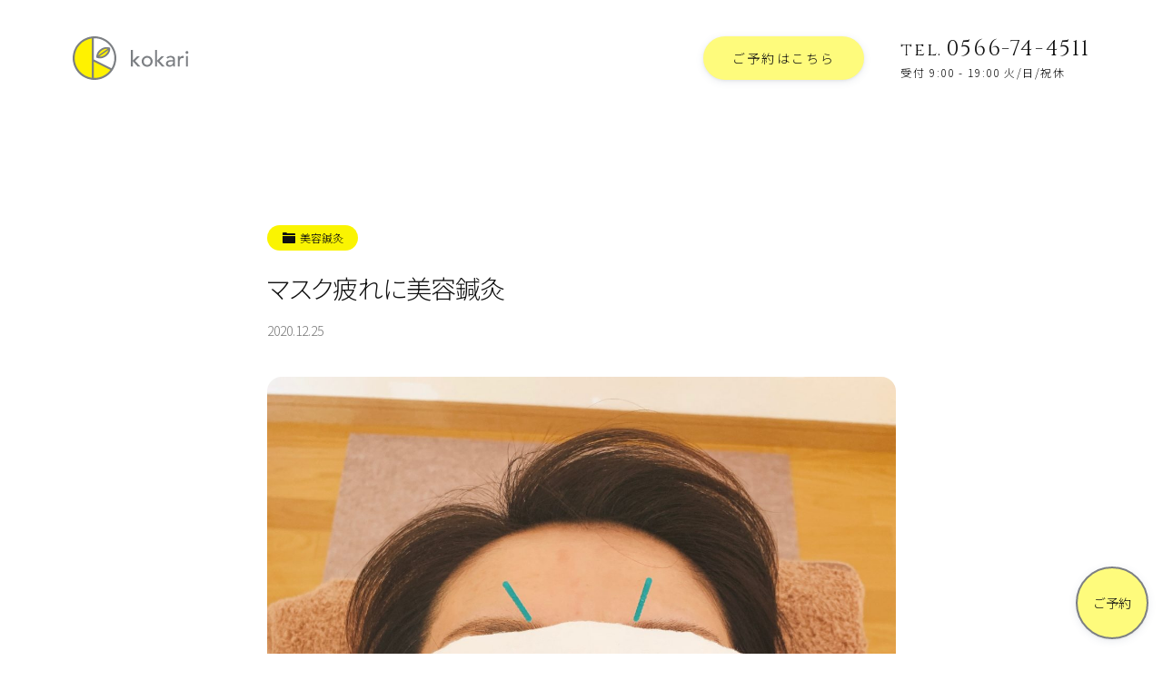

--- FILE ---
content_type: text/html; charset=UTF-8
request_url: https://kokari.net/%E3%83%9E%E3%82%B9%E3%82%AF%E7%96%B2%E3%82%8C%E3%81%AB%E7%BE%8E%E5%AE%B9%E9%8D%BC%E7%81%B8
body_size: 28776
content:
<!DOCTYPE html>
<html lang="ja" prefix="og: http://ogp.me/ns#">
<head>
<meta charset="UTF-8">
<title>マスク疲れに美容鍼灸｜愛知県安城市の女性専用 鍼灸院(はりきゅう専門院)｜kokari</title>
<meta name="format-detection" content="telephone=no">
<meta name="viewport" content="width=device-width, initial-scale=1">
<meta http-equiv="X-UA-Compatible" content="IE=edge">
<meta name="keywords" content="安城市,鍼灸院,女性専用,不妊治療,鍼灸">
<link rel="dns-prefetch" href="//ajax.googleapis.com">
<link rel="dns-prefetch" href="//cdnjs.cloudflare.com">
<link rel="dns-prefetch" href="//fonts.gstatic.com">
<link rel="dns-prefetch" href="//fonts.googleapis.com">
<link rel="dns-prefetch" href="//www.google-analytics.com">
<link rel="stylesheet" href="https://fonts.googleapis.com/css?family=Noto+Sans+JP:300|Cinzel&display=swap&subset=japanese">
<link rel="alternate" href="https://kokari.net/%E3%83%9E%E3%82%B9%E3%82%AF%E7%96%B2%E3%82%8C%E3%81%AB%E7%BE%8E%E5%AE%B9%E9%8D%BC%E7%81%B8">
<link rel="canonical" href="https://kokari.net/%E3%83%9E%E3%82%B9%E3%82%AF%E7%96%B2%E3%82%8C%E3%81%AB%E7%BE%8E%E5%AE%B9%E9%8D%BC%E7%81%B8">
<link rel="stylesheet" href="https://kokari.net/wp/wp-content/themes/nm_kokari/css/style.css?300111">
<link rel="stylesheet" href="https://kokari.net/wp/wp-content/themes/nm_kokari/css/x-wp.css?300111">
<meta property="og:locale" content="ja_JP">
<meta property="og:site_name" content="kokari">
<meta property="og:title" content="マスク疲れに美容鍼灸｜愛知県安城市の女性専用 鍼灸院(はりきゅう専門院)｜kokari">
<meta property="og:description" content="☆当院のウイルス対策はこちらから→✩☆経済産業省・厚生労働省まとめのコロナ対策を参考にしています→☆&nbsp;&nbsp;クリスマス・・いつの間にか私の中で節分くらいの行事になってしまいました。若いころはクリスマスにどう過ごすか、超重要案件だったのに・・ケーキは頂きましたけど、夕食はいつもの和食で。&nbsp;&nbsp;&nbsp;今年のクリスマスは例年とは違い、パーティーのようなものはなかったのかもしれませんね。人と会う時には必ずマスクを付けてというのも定着しています。マスクの中で無表情になるということはありませんが、マスクなしの時よりは表情筋が硬くなりやすい気がします。&nbsp;&n…">
<meta property="og:url" content="https://kokari.net/%E3%83%9E%E3%82%B9%E3%82%AF%E7%96%B2%E3%82%8C%E3%81%AB%E7%BE%8E%E5%AE%B9%E9%8D%BC%E7%81%B8">
<meta property="og:type" content="website">
<meta property="og:image" content="https://kokari.net/wp/wp-content/uploads/2020/12/IMG_1188-1200x1600.jpg">
<!--
<PageMap>
<DataObject type="thumbnail">
<Attribute name="src" value="https://kokari.net/wp/wp-content/uploads/2020/12/IMG_1188-800x800.jpg"/>
<Attribute name="width" value="800"/>
<Attribute name="height" value="800"/>
</DataObject>
</PageMap>
-->
<meta name="apple-mobile-web-app-title" content="kokari">
<link rel="icon" href="https://kokari.net/wp/wp-content/themes/nm_kokari/img-cover/favicon.ico?300111">
<link rel="apple-touch-icon" size="192x192" href="https://kokari.net/wp/wp-content/themes/nm_kokari/img-cover/apple-touch-icon_192.png?300111">
<link rel="apple-touch-icon" href="https://kokari.net/wp/wp-content/themes/nm_kokari/img-cover/apple-touch-icon.png?300111">
<meta name="apple-mobile-web-app-capable" content="yes">
<meta name="apple-mobile-web-app-status-bar-style" content="black">
<link rel="apple-touch-icon-precomposed" href="https://kokari.net/wp/wp-content/themes/nm_kokari/img-cover/apple-touch-icon_192.png">
<link rel="manifest" href="https://kokari.net/wp/wp-content/themes/nm_kokari/manifest.json">
<script>
if ('serviceWorker' in navigator) {
  window.addEventListener('load', function() {
    navigator.serviceWorker.register('https://kokari.net/wp/wp-content/themes/nm_kokari/serviceWorker.js').then(function(registration) {
      console.log('serviceWorker registed.', registration.scope);
    }, function(err) {
      console.log('serviceWorker error.', err);
    });
  });
}
</script>
<script type="application/ld+json">
{
"@context" : "http://schema.org",
"@type" : "BreadcrumbList",
"itemListElement": [
{"@type": "ListItem", "position": 1, "item": { "@id": "https://kokari.net", "name": "kokari"}}
,{"@type": "ListItem", "position": 2, "item": { "@id": "https://kokari.net/category/beauty", "name": "美容鍼灸"}}
,{"@type": "ListItem", "position": 3, "item": { "@id": "https://kokari.net/%e3%83%9e%e3%82%b9%e3%82%af%e7%96%b2%e3%82%8c%e3%81%ab%e7%be%8e%e5%ae%b9%e9%8d%bc%e7%81%b8", "name": "マスク疲れに美容鍼灸"}}
]
}
</script>

<!-- <link href="https://fonts.googleapis.com/css?family=Noto+Sans+JP:400,700|Rubik:400,700&display=swap" rel="stylesheet"> -->
<script>
// --------------------
// iscroll-touch-and-mouse.1.0.0.min.js
// --------------------
!function(t,i,s){function e(){return navigator.msPointerEnabled?!1:null===t.ontouchstart?!0:null===t.onmousedown?!1:void 0}function o(s,e){this.wrapper="string"==typeof s?i.querySelector(s):s,this.scroller=this.wrapper.children[0],this.scrollerStyle=this.scroller.style,h===!0?this.options={resizeScrollbars:!0,mouseWheelSpeed:20,snapThreshold:.334,disablePointer:!1,disableTouch:!1,disableMouse:!1,startX:0,startY:0,scrollY:!0,directionLockThreshold:5,momentum:!0,bounce:!0,bounceTime:600,bounceEasing:"",preventDefault:!0,preventDefaultException:{tagName:/^(INPUT|TEXTAREA|BUTTON|SELECT)$/},HWCompositing:!0,useTransition:!0,useTransform:!0,bindToWrapper:"undefined"==typeof t.onmousedown}:this.options={resizeScrollbars:!0,mouseWheelSpeed:20,snapThreshold:.334,disablePointer:!l.hasPointer,disableTouch:l.hasPointer||!l.hasTouch,disableMouse:l.hasPointer||l.hasTouch,startX:0,startY:0,scrollY:!0,directionLockThreshold:5,momentum:!0,bounce:!0,bounceTime:600,bounceEasing:"",preventDefault:!0,preventDefaultException:{tagName:/^(INPUT|TEXTAREA|BUTTON|SELECT)$/},HWCompositing:!0,useTransition:!0,useTransform:!0,bindToWrapper:"undefined"==typeof t.onmousedown};for(var o in e)this.options[o]=e[o];this.translateZ=this.options.HWCompositing&&l.hasPerspective?" translateZ(0)":"",this.options.useTransition=l.hasTransition&&this.options.useTransition,this.options.useTransform=l.hasTransform&&this.options.useTransform,this.options.eventPassthrough=this.options.eventPassthrough===!0?"vertical":this.options.eventPassthrough,this.options.preventDefault=!this.options.eventPassthrough&&this.options.preventDefault,this.options.scrollY="vertical"==this.options.eventPassthrough?!1:this.options.scrollY,this.options.scrollX="horizontal"==this.options.eventPassthrough?!1:this.options.scrollX,this.options.freeScroll=this.options.freeScroll&&!this.options.eventPassthrough,this.options.directionLockThreshold=this.options.eventPassthrough?0:this.options.directionLockThreshold,this.options.bounceEasing="string"==typeof this.options.bounceEasing?l.ease[this.options.bounceEasing]||l.ease.circular:this.options.bounceEasing,this.options.resizePolling=void 0===this.options.resizePolling?60:this.options.resizePolling,this.options.tap===!0&&(this.options.tap="tap"),this.options.useTransition||this.options.useTransform||/relative|absolute/i.test(this.scrollerStyle.position)||(this.scrollerStyle.position="relative"),"scale"==this.options.shrinkScrollbars&&(this.options.useTransition=!1),this.options.invertWheelDirection=this.options.invertWheelDirection?-1:1,this.x=0,this.y=0,this.directionX=0,this.directionY=0,this._events={},this._init(),this.refresh(),this.scrollTo(this.options.startX,this.options.startY),this.enable()}function n(t,s,e){var o=i.createElement("div"),n=i.createElement("div");return e===!0&&(o.style.cssText="position:absolute;z-index:9999",n.style.cssText="-webkit-box-sizing:border-box;-moz-box-sizing:border-box;box-sizing:border-box;position:absolute;background:rgba(0,0,0,0.5);border:1px solid rgba(255,255,255,0.9);border-radius:3px"),n.className="iScrollIndicator","h"==t?(e===!0&&(o.style.cssText+=";height:7px;left:2px;right:2px;bottom:0",n.style.height="100%"),o.className="iScrollHorizontalScrollbar"):(e===!0&&(o.style.cssText+=";width:7px;bottom:2px;top:2px;right:1px",n.style.width="100%"),o.className="iScrollVerticalScrollbar"),o.style.cssText+=";overflow:hidden",s||(o.style.pointerEvents="none"),o.appendChild(n),o}function r(s,e){this.wrapper="string"==typeof e.el?i.querySelector(e.el):e.el,this.wrapperStyle=this.wrapper.style,this.indicator=this.wrapper.children[0],this.indicatorStyle=this.indicator.style,this.scroller=s,this.options={listenX:!0,listenY:!0,interactive:!1,resize:!0,defaultScrollbars:!1,shrink:!1,fade:!1,speedRatioX:0,speedRatioY:0};for(var o in e)this.options[o]=e[o];if(this.sizeRatioX=1,this.sizeRatioY=1,this.maxPosX=0,this.maxPosY=0,this.options.interactive&&(this.options.disableTouch||(l.addEvent(this.indicator,"touchstart",this),l.addEvent(t,"touchend",this)),this.options.disablePointer||(l.addEvent(this.indicator,l.prefixPointerEvent("pointerdown"),this),l.addEvent(t,l.prefixPointerEvent("pointerup"),this)),this.options.disableMouse||(l.addEvent(this.indicator,"mousedown",this),l.addEvent(t,"mouseup",this))),this.options.fade){this.wrapperStyle[l.style.transform]=this.scroller.translateZ;var n=l.style.transitionDuration;if(!n)return;this.wrapperStyle[n]=l.isBadAndroid?"0.0001ms":"0ms";var r=this;l.isBadAndroid&&a(function(){"0.0001ms"===r.wrapperStyle[n]&&(r.wrapperStyle[n]="0s")}),this.wrapperStyle.opacity="0"}}var h=e(),a=t.requestAnimationFrame||t.webkitRequestAnimationFrame||t.mozRequestAnimationFrame||t.oRequestAnimationFrame||t.msRequestAnimationFrame||function(i){t.setTimeout(i,1e3/60)},l=function(){function e(t){return r===!1?!1:""===r?t:r+t.charAt(0).toUpperCase()+t.substr(1)}var o={},n=i.createElement("div").style,r=function(){for(var t,i=["t","webkitT","MozT","msT","OT"],s=0,e=i.length;e>s;s++)if(t=i[s]+"ransform",t in n)return i[s].substr(0,i[s].length-1);return!1}();o.getTime=Date.now||function(){return(new Date).getTime()},o.extend=function(t,i){for(var s in i)t[s]=i[s]},h===!0?o.addEvent=function(t,i,s){t.addEventListener(i,s,{passive:!1})}:o.addEvent=function(t,i,s,e){t.addEventListener(i,s,!!e)},o.removeEvent=function(t,i,s,e){t.removeEventListener(i,s,!!e)},o.prefixPointerEvent=function(i){return t.MSPointerEvent?"MSPointer"+i.charAt(7).toUpperCase()+i.substr(8):i},o.momentum=function(t,i,e,o,n,r){var h,a,l=t-i,c=s.abs(l)/e;return r=void 0===r?6e-4:r,h=t+c*c/(2*r)*(0>l?-1:1),a=c/r,o>h?(h=n?o-n/2.5*(c/8):o,l=s.abs(h-t),a=l/c):h>0&&(h=n?n/2.5*(c/8):0,l=s.abs(t)+h,a=l/c),{destination:s.round(h),duration:a}};var a=e("transform");return o.extend(o,{hasTransform:a!==!1,hasPerspective:e("perspective")in n,hasTouch:"ontouchstart"in t,hasPointer:!(!t.PointerEvent&&!t.MSPointerEvent),hasTransition:e("transition")in n}),o.isBadAndroid=function(){var i=t.navigator.appVersion;if(/Android/.test(i)&&!/Chrome\/\d/.test(i)){var s=i.match(/Safari\/(\d+.\d)/);return s&&"object"==typeof s&&s.length>=2?parseFloat(s[1])<535.19:!0}return!1}(),o.extend(o.style={},{transform:a,transitionTimingFunction:e("transitionTimingFunction"),transitionDuration:e("transitionDuration"),transitionDelay:e("transitionDelay"),transformOrigin:e("transformOrigin"),touchAction:e("touchAction")}),o.hasClass=function(t,i){var s=new RegExp("(^|\\s)"+i+"(\\s|$)");return s.test(t.className)},o.addClass=function(t,i){if(!o.hasClass(t,i)){var s=t.className.split(" ");s.push(i),t.className=s.join(" ")}},o.removeClass=function(t,i){if(o.hasClass(t,i)){var s=new RegExp("(^|\\s)"+i+"(\\s|$)","g");t.className=t.className.replace(s," ")}},o.offset=function(t){for(var i=-t.offsetLeft,s=-t.offsetTop;t=t.offsetParent;)i-=t.offsetLeft,s-=t.offsetTop;return{left:i,top:s}},o.preventDefaultException=function(t,i){for(var s in i)if(i[s].test(t[s]))return!0;return!1},h===!0?o.extend(o.eventType={},{touchstart:1,touchmove:1,touchend:1,mousedown:2,mousemove:2,mouseup:2,pointerdown:1,pointermove:1,pointerup:1,MSPointerDown:3,MSPointerMove:3,MSPointerUp:3}):o.extend(o.eventType={},{touchstart:1,touchmove:1,touchend:1,mousedown:2,mousemove:2,mouseup:2,pointerdown:3,pointermove:3,pointerup:3,MSPointerDown:3,MSPointerMove:3,MSPointerUp:3}),o.extend(o.ease={},{quadratic:{style:"cubic-bezier(0.25, 0.46, 0.45, 0.94)",fn:function(t){return t*(2-t)}},circular:{style:"cubic-bezier(0.1, 0.57, 0.1, 1)",fn:function(t){return s.sqrt(1- --t*t)}},back:{style:"cubic-bezier(0.175, 0.885, 0.32, 1.275)",fn:function(t){var i=4;return(t-=1)*t*((i+1)*t+i)+1}},bounce:{style:"",fn:function(t){return(t/=1)<1/2.75?7.5625*t*t:2/2.75>t?7.5625*(t-=1.5/2.75)*t+.75:2.5/2.75>t?7.5625*(t-=2.25/2.75)*t+.9375:7.5625*(t-=2.625/2.75)*t+.984375}},elastic:{style:"",fn:function(t){var i=.22,e=.4;return 0===t?0:1==t?1:e*s.pow(2,-10*t)*s.sin((t-i/4)*(2*s.PI)/i)+1}}}),o.tap=function(t,s){var e=i.createEvent("Event");e.initEvent(s,!0,!0),e.pageX=t.pageX,e.pageY=t.pageY,t.target.dispatchEvent(e)},o.click=function(s){var e,o=s.target;/(SELECT|INPUT|TEXTAREA)/i.test(o.tagName)||(e=i.createEvent(t.MouseEvent?"MouseEvents":"Event"),e.initEvent("click",!0,!0),e.view=s.view||t,e.detail=1,e.screenX=o.screenX||0,e.screenY=o.screenY||0,e.clientX=o.clientX||0,e.clientY=o.clientY||0,e.ctrlKey=!!s.ctrlKey,e.altKey=!!s.altKey,e.shiftKey=!!s.shiftKey,e.metaKey=!!s.metaKey,e.button=0,e.relatedTarget=null,e._constructed=!0,o.dispatchEvent(e))},o.getTouchAction=function(t,i){var s="none";return"vertical"===t?s="pan-y":"horizontal"===t&&(s="pan-x"),i&&"none"!=s&&(s+=" pinch-zoom"),s},o.getRect=function(t){if(t instanceof SVGElement){var i=t.getBoundingClientRect();return{top:i.top,left:i.left,width:i.width,height:i.height}}return{top:t.offsetTop,left:t.offsetLeft,width:t.offsetWidth,height:t.offsetHeight}},o}();o.prototype={version:"5.2.0-snapshot",_init:function(){this._initEvents(),(this.options.scrollbars||this.options.indicators)&&this._initIndicators(),this.options.mouseWheel&&this._initWheel(),this.options.snap&&this._initSnap(),this.options.keyBindings&&this._initKeys()},destroy:function(){this._initEvents(!0),clearTimeout(this.resizeTimeout),this.resizeTimeout=null,this._execEvent("destroy")},_transitionEnd:function(t){t.target==this.scroller&&this.isInTransition&&(this._transitionTime(),this.resetPosition(this.options.bounceTime)||(this.isInTransition=!1,this._execEvent("scrollEnd")))},_start:function(t){if(1!=l.eventType[t.type]){var i;if(i=t.which?t.button:t.button<2?0:4==t.button?1:2,0!==i)return}if(this.enabled&&(!this.initiated||l.eventType[t.type]===this.initiated)){!this.options.preventDefault||l.isBadAndroid||l.preventDefaultException(t.target,this.options.preventDefaultException)||h===!0||t.preventDefault();var e,o=t.touches?t.touches[0]:t;this.initiated=l.eventType[t.type],this.moved=!1,this.distX=0,this.distY=0,this.directionX=0,this.directionY=0,this.directionLocked=0,this.startTime=l.getTime(),this.options.useTransition&&this.isInTransition?(this._transitionTime(),this.isInTransition=!1,e=this.getComputedPosition(),this._translate(s.round(e.x),s.round(e.y)),this._execEvent("scrollEnd")):!this.options.useTransition&&this.isAnimating&&(this.isAnimating=!1,this._execEvent("scrollEnd")),this.startX=this.x,this.startY=this.y,this.absStartX=this.x,this.absStartY=this.y,this.pointX=o.pageX,this.pointY=o.pageY,this._execEvent("beforeScrollStart")}},_move:function(t){if(this.enabled&&l.eventType[t.type]===this.initiated){this.options.preventDefault&&t.preventDefault();var i,e,o,n,r=t.touches?t.touches[0]:t,h=r.pageX-this.pointX,a=r.pageY-this.pointY,c=l.getTime();if(this.pointX=r.pageX,this.pointY=r.pageY,this.distX+=h,this.distY+=a,o=s.abs(this.distX),n=s.abs(this.distY),!(c-this.endTime>300&&10>o&&10>n)){if(this.directionLocked||this.options.freeScroll||(o>n+this.options.directionLockThreshold?this.directionLocked="h":n>=o+this.options.directionLockThreshold?this.directionLocked="v":this.directionLocked="n"),"h"==this.directionLocked){if("vertical"==this.options.eventPassthrough)t.preventDefault();else if("horizontal"==this.options.eventPassthrough)return void(this.initiated=!1);a=0}else if("v"==this.directionLocked){if("horizontal"==this.options.eventPassthrough)t.preventDefault();else if("vertical"==this.options.eventPassthrough)return void(this.initiated=!1);h=0}h=this.hasHorizontalScroll?h:0,a=this.hasVerticalScroll?a:0,i=this.x+h,e=this.y+a,(i>0||i<this.maxScrollX)&&(i=this.options.bounce?this.x+h/3:i>0?0:this.maxScrollX),(e>0||e<this.maxScrollY)&&(e=this.options.bounce?this.y+a/3:e>0?0:this.maxScrollY),this.directionX=h>0?-1:0>h?1:0,this.directionY=a>0?-1:0>a?1:0,this.moved||this._execEvent("scrollStart"),this.moved=!0,this._translate(i,e),c-this.startTime>300&&(this.startTime=c,this.startX=this.x,this.startY=this.y)}}},_end:function(t){if(this.enabled&&l.eventType[t.type]===this.initiated){this.options.preventDefault&&!l.preventDefaultException(t.target,this.options.preventDefaultException)&&t.preventDefault();var i,e,o=(t.changedTouches?t.changedTouches[0]:t,l.getTime()-this.startTime),n=s.round(this.x),r=s.round(this.y),h=s.abs(n-this.startX),a=s.abs(r-this.startY),c=0,p="";if(this.isInTransition=0,this.initiated=0,this.endTime=l.getTime(),!this.resetPosition(this.options.bounceTime)){if(this.scrollTo(n,r),!this.moved)return this.options.tap&&l.tap(t,this.options.tap),this.options.click&&l.click(t),void this._execEvent("scrollCancel");if(this._events.flick&&200>o&&100>h&&100>a)return void this._execEvent("flick");if(this.options.momentum&&300>o&&(i=this.hasHorizontalScroll?l.momentum(this.x,this.startX,o,this.maxScrollX,this.options.bounce?this.wrapperWidth:0,this.options.deceleration):{destination:n,duration:0},e=this.hasVerticalScroll?l.momentum(this.y,this.startY,o,this.maxScrollY,this.options.bounce?this.wrapperHeight:0,this.options.deceleration):{destination:r,duration:0},n=i.destination,r=e.destination,c=s.max(i.duration,e.duration),this.isInTransition=1),this.options.snap){var d=this._nearestSnap(n,r);this.currentPage=d,c=this.options.snapSpeed||s.max(s.max(s.min(s.abs(n-d.x),1e3),s.min(s.abs(r-d.y),1e3)),300),n=d.x,r=d.y,this.directionX=0,this.directionY=0,p=this.options.bounceEasing}return n!=this.x||r!=this.y?((n>0||n<this.maxScrollX||r>0||r<this.maxScrollY)&&(p=l.ease.quadratic),void this.scrollTo(n,r,c,p)):void this._execEvent("scrollEnd")}}},_resize:function(){var t=this;clearTimeout(this.resizeTimeout),this.resizeTimeout=setTimeout(function(){t.refresh()},this.options.resizePolling)},resetPosition:function(t){var i=this.x,s=this.y;return t=t||0,!this.hasHorizontalScroll||this.x>0?i=0:this.x<this.maxScrollX&&(i=this.maxScrollX),!this.hasVerticalScroll||this.y>0?s=0:this.y<this.maxScrollY&&(s=this.maxScrollY),i==this.x&&s==this.y?!1:(this.scrollTo(i,s,t,this.options.bounceEasing),!0)},disable:function(){this.enabled=!1},enable:function(){this.enabled=!0},refresh:function(){l.getRect(this.wrapper),this.wrapperWidth=this.wrapper.clientWidth,this.wrapperHeight=this.wrapper.clientHeight;var t=l.getRect(this.scroller);this.scrollerWidth=t.width,this.scrollerHeight=t.height,this.maxScrollX=this.wrapperWidth-this.scrollerWidth,this.maxScrollY=this.wrapperHeight-this.scrollerHeight,this.hasHorizontalScroll=this.options.scrollX&&this.maxScrollX<0,this.hasVerticalScroll=this.options.scrollY&&this.maxScrollY<0,this.hasHorizontalScroll||(this.maxScrollX=0,this.scrollerWidth=this.wrapperWidth),this.hasVerticalScroll||(this.maxScrollY=0,this.scrollerHeight=this.wrapperHeight),this.endTime=0,this.directionX=0,this.directionY=0,l.hasPointer&&!this.options.disablePointer&&(this.wrapper.style[l.style.touchAction]=l.getTouchAction(this.options.eventPassthrough,!0),this.wrapper.style[l.style.touchAction]||(this.wrapper.style[l.style.touchAction]=l.getTouchAction(this.options.eventPassthrough,!1))),this.wrapperOffset=l.offset(this.wrapper),this._execEvent("refresh"),this.resetPosition()},on:function(t,i){this._events[t]||(this._events[t]=[]),this._events[t].push(i)},off:function(t,i){if(this._events[t]){var s=this._events[t].indexOf(i);s>-1&&this._events[t].splice(s,1)}},_execEvent:function(t){if(this._events[t]){var i=0,s=this._events[t].length;if(s)for(;s>i;i++)this._events[t][i].apply(this,[].slice.call(arguments,1))}},scrollBy:function(t,i,s,e){t=this.x+t,i=this.y+i,s=s||0,this.scrollTo(t,i,s,e)},scrollTo:function(t,i,s,e){e=e||l.ease.circular,this.isInTransition=this.options.useTransition&&s>0;var o=this.options.useTransition&&e.style;!s||o?(o&&(this._transitionTimingFunction(e.style),this._transitionTime(s)),this._translate(t,i)):this._animate(t,i,s,e.fn)},scrollToElement:function(t,i,e,o,n){if(t=t.nodeType?t:this.scroller.querySelector(t)){var r=l.offset(t);r.left-=this.wrapperOffset.left,r.top-=this.wrapperOffset.top;var h=l.getRect(t),a=l.getRect(this.wrapper);e===!0&&(e=s.round(h.width/2-a.width/2)),o===!0&&(o=s.round(h.height/2-a.height/2)),r.left-=e||0,r.top-=o||0,r.left=r.left>0?0:r.left<this.maxScrollX?this.maxScrollX:r.left,r.top=r.top>0?0:r.top<this.maxScrollY?this.maxScrollY:r.top,i=void 0===i||null===i||"auto"===i?s.max(s.abs(this.x-r.left),s.abs(this.y-r.top)):i,this.scrollTo(r.left,r.top,i,n)}},_transitionTime:function(t){if(this.options.useTransition){t=t||0;var i=l.style.transitionDuration;if(i){if(this.scrollerStyle[i]=t+"ms",!t&&l.isBadAndroid){this.scrollerStyle[i]="0.0001ms";var s=this;a(function(){"0.0001ms"===s.scrollerStyle[i]&&(s.scrollerStyle[i]="0s")})}if(this.indicators)for(var e=this.indicators.length;e--;)this.indicators[e].transitionTime(t)}}},_transitionTimingFunction:function(t){if(this.scrollerStyle[l.style.transitionTimingFunction]=t,this.indicators)for(var i=this.indicators.length;i--;)this.indicators[i].transitionTimingFunction(t)},_translate:function(t,i){if(this.options.useTransform?this.scrollerStyle[l.style.transform]="translate("+t+"px,"+i+"px)"+this.translateZ:(t=s.round(t),i=s.round(i),this.scrollerStyle.left=t+"px",this.scrollerStyle.top=i+"px"),this.x=t,this.y=i,this.indicators)for(var e=this.indicators.length;e--;)this.indicators[e].updatePosition()},_initEvents:function(i){var s=i?l.removeEvent:l.addEvent,e=this.options.bindToWrapper?this.wrapper:t;s(t,"orientationchange",this),s(t,"resize",this),this.options.click&&s(this.wrapper,"click",this,!0),this.options.disableMouse||(s(this.wrapper,"mousedown",this),s(e,"mousemove",this),s(e,"mousecancel",this),s(e,"mouseup",this)),l.hasPointer&&!this.options.disablePointer&&(s(this.wrapper,l.prefixPointerEvent("pointerdown"),this),s(e,l.prefixPointerEvent("pointermove"),this),s(e,l.prefixPointerEvent("pointercancel"),this),s(e,l.prefixPointerEvent("pointerup"),this)),l.hasTouch&&!this.options.disableTouch&&(s(this.wrapper,"touchstart",this),s(e,"touchmove",this),s(e,"touchcancel",this),s(e,"touchend",this)),s(this.scroller,"transitionend",this),s(this.scroller,"webkitTransitionEnd",this),s(this.scroller,"oTransitionEnd",this),s(this.scroller,"MSTransitionEnd",this)},getComputedPosition:function(){var i,s,e=t.getComputedStyle(this.scroller,null);return this.options.useTransform?(e=e[l.style.transform].split(")")[0].split(", "),i=+(e[12]||e[4]),s=+(e[13]||e[5])):(i=+e.left.replace(/[^-\d.]/g,""),s=+e.top.replace(/[^-\d.]/g,"")),{x:i,y:s}},_initIndicators:function(){function t(t){if(h.indicators)for(var i=h.indicators.length;i--;)t.call(h.indicators[i])}var i,s=this.options.interactiveScrollbars,e="string"!=typeof this.options.scrollbars,o=[],h=this;this.indicators=[],this.options.scrollbars&&(this.options.scrollY&&(i={el:n("v",s,this.options.scrollbars),interactive:s,defaultScrollbars:!0,customStyle:e,resize:this.options.resizeScrollbars,shrink:this.options.shrinkScrollbars,fade:this.options.fadeScrollbars,listenX:!1},this.wrapper.appendChild(i.el),o.push(i)),this.options.scrollX&&(i={el:n("h",s,this.options.scrollbars),interactive:s,defaultScrollbars:!0,customStyle:e,resize:this.options.resizeScrollbars,shrink:this.options.shrinkScrollbars,fade:this.options.fadeScrollbars,listenY:!1},this.wrapper.appendChild(i.el),o.push(i))),this.options.indicators&&(o=o.concat(this.options.indicators));for(var a=o.length;a--;)this.indicators.push(new r(this,o[a]));this.options.fadeScrollbars&&(this.on("scrollEnd",function(){t(function(){this.fade()})}),this.on("scrollCancel",function(){t(function(){this.fade()})}),this.on("scrollStart",function(){t(function(){this.fade(1)})}),this.on("beforeScrollStart",function(){t(function(){this.fade(1,!0)})})),this.on("refresh",function(){t(function(){this.refresh()})}),this.on("destroy",function(){t(function(){this.destroy()}),delete this.indicators})},_initWheel:function(){l.addEvent(this.wrapper,"wheel",this),l.addEvent(this.wrapper,"mousewheel",this),l.addEvent(this.wrapper,"DOMMouseScroll",this),this.on("destroy",function(){clearTimeout(this.wheelTimeout),this.wheelTimeout=null,l.removeEvent(this.wrapper,"wheel",this),l.removeEvent(this.wrapper,"mousewheel",this),l.removeEvent(this.wrapper,"DOMMouseScroll",this)})},_wheel:function(t){if(this.enabled){t.preventDefault();var i,e,o,n,r=this;if(void 0===this.wheelTimeout&&r._execEvent("scrollStart"),clearTimeout(this.wheelTimeout),this.wheelTimeout=setTimeout(function(){r.options.snap||r._execEvent("scrollEnd"),r.wheelTimeout=void 0},400),"deltaX"in t)1===t.deltaMode?(i=-t.deltaX*this.options.mouseWheelSpeed,e=-t.deltaY*this.options.mouseWheelSpeed):(i=-t.deltaX,e=-t.deltaY);else if("wheelDeltaX"in t)i=t.wheelDeltaX/120*this.options.mouseWheelSpeed,e=t.wheelDeltaY/120*this.options.mouseWheelSpeed;else if("wheelDelta"in t)i=e=t.wheelDelta/120*this.options.mouseWheelSpeed;else{if(!("detail"in t))return;i=e=-t.detail/3*this.options.mouseWheelSpeed}if(i*=this.options.invertWheelDirection,e*=this.options.invertWheelDirection,this.hasVerticalScroll||(i=e,e=0),this.options.snap)return o=this.currentPage.pageX,n=this.currentPage.pageY,i>0?o--:0>i&&o++,e>0?n--:0>e&&n++,void this.goToPage(o,n);o=this.x+s.round(this.hasHorizontalScroll?i:0),n=this.y+s.round(this.hasVerticalScroll?e:0),this.directionX=i>0?-1:0>i?1:0,this.directionY=e>0?-1:0>e?1:0,o>0?o=0:o<this.maxScrollX&&(o=this.maxScrollX),n>0?n=0:n<this.maxScrollY&&(n=this.maxScrollY),this.scrollTo(o,n,0)}},_initSnap:function(){this.currentPage={},"string"==typeof this.options.snap&&(this.options.snap=this.scroller.querySelectorAll(this.options.snap)),this.on("refresh",function(){var t,i,e,o,n,r,h,a=0,c=0,p=0,d=this.options.snapStepX||this.wrapperWidth,u=this.options.snapStepY||this.wrapperHeight;if(this.pages=[],this.wrapperWidth&&this.wrapperHeight&&this.scrollerWidth&&this.scrollerHeight){if(this.options.snap===!0)for(e=s.round(d/2),o=s.round(u/2);p>-this.scrollerWidth;){for(this.pages[a]=[],t=0,n=0;n>-this.scrollerHeight;)this.pages[a][t]={x:s.max(p,this.maxScrollX),y:s.max(n,this.maxScrollY),width:d,height:u,cx:p-e,cy:n-o},n-=u,t++;p-=d,a++}else for(r=this.options.snap,t=r.length,i=-1;t>a;a++)h=l.getRect(r[a]),(0===a||h.left<=l.getRect(r[a-1]).left)&&(c=0,i++),this.pages[c]||(this.pages[c]=[]),p=s.max(-h.left,this.maxScrollX),n=s.max(-h.top,this.maxScrollY),e=p-s.round(h.width/2),o=n-s.round(h.height/2),this.pages[c][i]={x:p,y:n,width:h.width,height:h.height,cx:e,cy:o},p>this.maxScrollX&&c++;this.goToPage(this.currentPage.pageX||0,this.currentPage.pageY||0,0),this.options.snapThreshold%1===0?(this.snapThresholdX=this.options.snapThreshold,this.snapThresholdY=this.options.snapThreshold):(this.snapThresholdX=s.round(this.pages[this.currentPage.pageX][this.currentPage.pageY].width*this.options.snapThreshold),this.snapThresholdY=s.round(this.pages[this.currentPage.pageX][this.currentPage.pageY].height*this.options.snapThreshold))}}),this.on("flick",function(){var t=this.options.snapSpeed||s.max(s.max(s.min(s.abs(this.x-this.startX),1e3),s.min(s.abs(this.y-this.startY),1e3)),300);this.goToPage(this.currentPage.pageX+this.directionX,this.currentPage.pageY+this.directionY,t)})},_nearestSnap:function(t,i){if(!this.pages.length)return{x:0,y:0,pageX:0,pageY:0};var e=0,o=this.pages.length,n=0;if(s.abs(t-this.absStartX)<this.snapThresholdX&&s.abs(i-this.absStartY)<this.snapThresholdY)return this.currentPage;for(t>0?t=0:t<this.maxScrollX&&(t=this.maxScrollX),i>0?i=0:i<this.maxScrollY&&(i=this.maxScrollY);o>e;e++)if(t>=this.pages[e][0].cx){t=this.pages[e][0].x;break}for(o=this.pages[e].length;o>n;n++)if(i>=this.pages[0][n].cy){i=this.pages[0][n].y;break}return e==this.currentPage.pageX&&(e+=this.directionX,0>e?e=0:e>=this.pages.length&&(e=this.pages.length-1),t=this.pages[e][0].x),n==this.currentPage.pageY&&(n+=this.directionY,0>n?n=0:n>=this.pages[0].length&&(n=this.pages[0].length-1),i=this.pages[0][n].y),{x:t,y:i,pageX:e,pageY:n}},goToPage:function(t,i,e,o){o=o||this.options.bounceEasing,t>=this.pages.length?t=this.pages.length-1:0>t&&(t=0),i>=this.pages[t].length?i=this.pages[t].length-1:0>i&&(i=0);var n=this.pages[t][i].x,r=this.pages[t][i].y;e=void 0===e?this.options.snapSpeed||s.max(s.max(s.min(s.abs(n-this.x),1e3),s.min(s.abs(r-this.y),1e3)),300):e,this.currentPage={x:n,y:r,pageX:t,pageY:i},this.scrollTo(n,r,e,o)},next:function(t,i){var s=this.currentPage.pageX,e=this.currentPage.pageY;s++,s>=this.pages.length&&this.hasVerticalScroll&&(s=0,e++),this.goToPage(s,e,t,i)},prev:function(t,i){var s=this.currentPage.pageX,e=this.currentPage.pageY;s--,0>s&&this.hasVerticalScroll&&(s=0,e--),this.goToPage(s,e,t,i)},_initKeys:function(){var i,s={pageUp:33,pageDown:34,end:35,home:36,left:37,up:38,right:39,down:40};if("object"==typeof this.options.keyBindings)for(i in this.options.keyBindings)"string"==typeof this.options.keyBindings[i]&&(this.options.keyBindings[i]=this.options.keyBindings[i].toUpperCase().charCodeAt(0));else this.options.keyBindings={};for(i in s)this.options.keyBindings[i]=this.options.keyBindings[i]||s[i];l.addEvent(t,"keydown",this),this.on("destroy",function(){l.removeEvent(t,"keydown",this)})},_key:function(t){if(this.enabled){var i,e=this.options.snap,o=e?this.currentPage.pageX:this.x,n=e?this.currentPage.pageY:this.y,r=l.getTime(),h=this.keyTime||0,a=.25;switch(this.options.useTransition&&this.isInTransition&&(i=this.getComputedPosition(),this._translate(s.round(i.x),s.round(i.y)),this.isInTransition=!1),this.keyAcceleration=200>r-h?s.min(this.keyAcceleration+a,50):0,t.keyCode){case this.options.keyBindings.pageUp:this.hasHorizontalScroll&&!this.hasVerticalScroll?o+=e?1:this.wrapperWidth:n+=e?1:this.wrapperHeight;break;case this.options.keyBindings.pageDown:this.hasHorizontalScroll&&!this.hasVerticalScroll?o-=e?1:this.wrapperWidth:n-=e?1:this.wrapperHeight;break;case this.options.keyBindings.end:o=e?this.pages.length-1:this.maxScrollX,n=e?this.pages[0].length-1:this.maxScrollY;break;case this.options.keyBindings.home:o=0,n=0;break;case this.options.keyBindings.left:o+=e?-1:5+this.keyAcceleration>>0;break;case this.options.keyBindings.up:n+=e?1:5+this.keyAcceleration>>0;break;case this.options.keyBindings.right:o-=e?-1:5+this.keyAcceleration>>0;break;case this.options.keyBindings.down:n-=e?1:5+this.keyAcceleration>>0;break;default:return}if(e)return void this.goToPage(o,n);o>0?(o=0,this.keyAcceleration=0):o<this.maxScrollX&&(o=this.maxScrollX,this.keyAcceleration=0),n>0?(n=0,this.keyAcceleration=0):n<this.maxScrollY&&(n=this.maxScrollY,this.keyAcceleration=0),this.scrollTo(o,n,0),this.keyTime=r}},_animate:function(t,i,s,e){function o(){var d,u,m,f=l.getTime();return f>=p?(n.isAnimating=!1,n._translate(t,i),void(n.resetPosition(n.options.bounceTime)||n._execEvent("scrollEnd"))):(f=(f-c)/s,m=e(f),d=(t-r)*m+r,u=(i-h)*m+h,n._translate(d,u),void(n.isAnimating&&a(o)))}var n=this,r=this.x,h=this.y,c=l.getTime(),p=c+s;this.isAnimating=!0,o()},handleEvent:function(t){switch(t.type){case"touchstart":case"pointerdown":case"MSPointerDown":case"mousedown":this._start(t);break;case"touchmove":case"pointermove":case"MSPointerMove":case"mousemove":this._move(t);break;case"touchend":case"pointerup":case"MSPointerUp":case"mouseup":case"touchcancel":case"pointercancel":case"MSPointerCancel":case"mousecancel":this._end(t);break;case"orientationchange":case"resize":this._resize();break;case"transitionend":case"webkitTransitionEnd":case"oTransitionEnd":case"MSTransitionEnd":this._transitionEnd(t);break;case"wheel":case"DOMMouseScroll":case"mousewheel":this._wheel(t);break;case"keydown":this._key(t);break;case"click":this.enabled&&!t._constructed&&(t.preventDefault(),t.stopPropagation())}}},r.prototype={handleEvent:function(t){switch(t.type){case"touchstart":case"pointerdown":case"MSPointerDown":case"mousedown":this._start(t);break;case"touchmove":case"pointermove":case"MSPointerMove":case"mousemove":this._move(t);break;case"touchend":case"pointerup":case"MSPointerUp":case"mouseup":case"touchcancel":case"pointercancel":case"MSPointerCancel":case"mousecancel":this._end(t)}},destroy:function(){this.options.fadeScrollbars&&(clearTimeout(this.fadeTimeout),this.fadeTimeout=null),this.options.interactive&&(l.removeEvent(this.indicator,"touchstart",this),l.removeEvent(this.indicator,l.prefixPointerEvent("pointerdown"),this),l.removeEvent(this.indicator,"mousedown",this),l.removeEvent(t,"touchmove",this),l.removeEvent(t,l.prefixPointerEvent("pointermove"),this),l.removeEvent(t,"mousemove",this),l.removeEvent(t,"touchend",this),l.removeEvent(t,l.prefixPointerEvent("pointerup"),this),l.removeEvent(t,"mouseup",this)),this.options.defaultScrollbars&&this.wrapper.parentNode&&this.wrapper.parentNode.removeChild(this.wrapper)},_start:function(i){var s=i.touches?i.touches[0]:i;i.preventDefault(),i.stopPropagation(),this.transitionTime(),this.initiated=!0,this.moved=!1,this.lastPointX=s.pageX,this.lastPointY=s.pageY,this.startTime=l.getTime(),this.options.disableTouch||l.addEvent(t,"touchmove",this),this.options.disablePointer||l.addEvent(t,l.prefixPointerEvent("pointermove"),this),this.options.disableMouse||l.addEvent(t,"mousemove",this),this.scroller._execEvent("beforeScrollStart")},_move:function(t){var i,s,e,o,n=t.touches?t.touches[0]:t;l.getTime();this.moved||this.scroller._execEvent("scrollStart"),this.moved=!0,i=n.pageX-this.lastPointX,this.lastPointX=n.pageX,s=n.pageY-this.lastPointY,this.lastPointY=n.pageY,e=this.x+i,o=this.y+s,this._pos(e,o),t.preventDefault(),t.stopPropagation()},_end:function(i){if(this.initiated){if(this.initiated=!1,i.preventDefault(),i.stopPropagation(),l.removeEvent(t,"touchmove",this),l.removeEvent(t,l.prefixPointerEvent("pointermove"),this),l.removeEvent(t,"mousemove",this),this.scroller.options.snap){var e=this.scroller._nearestSnap(this.scroller.x,this.scroller.y),o=this.options.snapSpeed||s.max(s.max(s.min(s.abs(this.scroller.x-e.x),1e3),s.min(s.abs(this.scroller.y-e.y),1e3)),300);this.scroller.x==e.x&&this.scroller.y==e.y||(this.scroller.directionX=0,this.scroller.directionY=0,this.scroller.currentPage=e,this.scroller.scrollTo(e.x,e.y,o,this.scroller.options.bounceEasing))}this.moved&&this.scroller._execEvent("scrollEnd")}},transitionTime:function(t){t=t||0;var i=l.style.transitionDuration;if(i&&(this.indicatorStyle[i]=t+"ms",!t&&l.isBadAndroid)){this.indicatorStyle[i]="0.0001ms";var s=this;a(function(){"0.0001ms"===s.indicatorStyle[i]&&(s.indicatorStyle[i]="0s")})}},transitionTimingFunction:function(t){this.indicatorStyle[l.style.transitionTimingFunction]=t},refresh:function(){this.transitionTime(),this.options.listenX&&!this.options.listenY?this.indicatorStyle.display=this.scroller.hasHorizontalScroll?"block":"none":this.options.listenY&&!this.options.listenX?this.indicatorStyle.display=this.scroller.hasVerticalScroll?"block":"none":this.indicatorStyle.display=this.scroller.hasHorizontalScroll||this.scroller.hasVerticalScroll?"block":"none",this.scroller.hasHorizontalScroll&&this.scroller.hasVerticalScroll?(l.addClass(this.wrapper,"iScrollBothScrollbars"),l.removeClass(this.wrapper,"iScrollLoneScrollbar"),this.options.defaultScrollbars&&this.options.customStyle&&(this.options.listenX?this.wrapper.style.right="8px":this.wrapper.style.bottom="8px")):(l.removeClass(this.wrapper,"iScrollBothScrollbars"),l.addClass(this.wrapper,"iScrollLoneScrollbar"),this.options.defaultScrollbars&&this.options.customStyle&&(this.options.listenX?this.wrapper.style.right="2px":this.wrapper.style.bottom="2px")),l.getRect(this.wrapper),this.options.listenX&&(this.wrapperWidth=this.wrapper.clientWidth,this.options.resize?(this.indicatorWidth=s.max(s.round(this.wrapperWidth*this.wrapperWidth/(this.scroller.scrollerWidth||this.wrapperWidth||1)),8),this.indicatorStyle.width=this.indicatorWidth+"px"):this.indicatorWidth=this.indicator.clientWidth,this.maxPosX=this.wrapperWidth-this.indicatorWidth,"clip"==this.options.shrink?(this.minBoundaryX=-this.indicatorWidth+8,this.maxBoundaryX=this.wrapperWidth-8):(this.minBoundaryX=0,this.maxBoundaryX=this.maxPosX),this.sizeRatioX=this.options.speedRatioX||this.scroller.maxScrollX&&this.maxPosX/this.scroller.maxScrollX),this.options.listenY&&(this.wrapperHeight=this.wrapper.clientHeight,this.options.resize?(this.indicatorHeight=s.max(s.round(this.wrapperHeight*this.wrapperHeight/(this.scroller.scrollerHeight||this.wrapperHeight||1)),8),
this.indicatorStyle.height=this.indicatorHeight+"px"):this.indicatorHeight=this.indicator.clientHeight,this.maxPosY=this.wrapperHeight-this.indicatorHeight,"clip"==this.options.shrink?(this.minBoundaryY=-this.indicatorHeight+8,this.maxBoundaryY=this.wrapperHeight-8):(this.minBoundaryY=0,this.maxBoundaryY=this.maxPosY),this.maxPosY=this.wrapperHeight-this.indicatorHeight,this.sizeRatioY=this.options.speedRatioY||this.scroller.maxScrollY&&this.maxPosY/this.scroller.maxScrollY),this.updatePosition()},updatePosition:function(){var t=this.options.listenX&&s.round(this.sizeRatioX*this.scroller.x)||0,i=this.options.listenY&&s.round(this.sizeRatioY*this.scroller.y)||0;this.options.ignoreBoundaries||(t<this.minBoundaryX?("scale"==this.options.shrink&&(this.width=s.max(this.indicatorWidth+t,8),this.indicatorStyle.width=this.width+"px"),t=this.minBoundaryX):t>this.maxBoundaryX?"scale"==this.options.shrink?(this.width=s.max(this.indicatorWidth-(t-this.maxPosX),8),this.indicatorStyle.width=this.width+"px",t=this.maxPosX+this.indicatorWidth-this.width):t=this.maxBoundaryX:"scale"==this.options.shrink&&this.width!=this.indicatorWidth&&(this.width=this.indicatorWidth,this.indicatorStyle.width=this.width+"px"),i<this.minBoundaryY?("scale"==this.options.shrink&&(this.height=s.max(this.indicatorHeight+3*i,8),this.indicatorStyle.height=this.height+"px"),i=this.minBoundaryY):i>this.maxBoundaryY?"scale"==this.options.shrink?(this.height=s.max(this.indicatorHeight-3*(i-this.maxPosY),8),this.indicatorStyle.height=this.height+"px",i=this.maxPosY+this.indicatorHeight-this.height):i=this.maxBoundaryY:"scale"==this.options.shrink&&this.height!=this.indicatorHeight&&(this.height=this.indicatorHeight,this.indicatorStyle.height=this.height+"px")),this.x=t,this.y=i,this.scroller.options.useTransform?this.indicatorStyle[l.style.transform]="translate("+t+"px,"+i+"px)"+this.scroller.translateZ:(this.indicatorStyle.left=t+"px",this.indicatorStyle.top=i+"px")},_pos:function(t,i){0>t?t=0:t>this.maxPosX&&(t=this.maxPosX),0>i?i=0:i>this.maxPosY&&(i=this.maxPosY),t=this.options.listenX?s.round(t/this.sizeRatioX):this.scroller.x,i=this.options.listenY?s.round(i/this.sizeRatioY):this.scroller.y,this.scroller.scrollTo(t,i)},fade:function(t,i){if(!i||this.visible){clearTimeout(this.fadeTimeout),this.fadeTimeout=null;var s=t?250:500,e=t?0:300;t=t?"1":"0",this.wrapperStyle[l.style.transitionDuration]=s+"ms",this.fadeTimeout=setTimeout(function(t){this.wrapperStyle.opacity=t,this.visible=+t}.bind(this,t),e)}}},o.utils=l,"undefined"!=typeof module&&module.exports?module.exports=o:"function"==typeof define&&define.amd?define(function(){return o}):t.IScroll=o}(window,document,Math);


// --------------------
//  lazysizes - v4.1.0
// --------------------
// window.lazySizesConfig.lazyClass = 'lazy';
// lazySizesConfig.srcAttr = 'data-original';
// 読み込みタイミングの調整
// lazySizesConfig.loadMode = 1;
// lazySizesConfig.expFactor = 3;

!function(a,b){var c=b(a,a.document);a.lazySizes=c,"object"==typeof module&&module.exports&&(module.exports=c)}(window,function(a,b){"use strict";if(b.getElementsByClassName){var c,d,e=b.documentElement,f=a.Date,g=a.HTMLPictureElement,h="addEventListener",i="getAttribute",j=a[h],k=a.setTimeout,l=a.requestAnimationFrame||k,m=a.requestIdleCallback,n=/^picture$/i,o=["load","error","lazyincluded","_lazyloaded"],p={},q=Array.prototype.forEach,r=function(a,b){return p[b]||(p[b]=new RegExp("(\\s|^)"+b+"(\\s|$)")),p[b].test(a[i]("class")||"")&&p[b]},s=function(a,b){r(a,b)||a.setAttribute("class",(a[i]("class")||"").trim()+" "+b)},t=function(a,b){var c;(c=r(a,b))&&a.setAttribute("class",(a[i]("class")||"").replace(c," "))},u=function(a,b,c){var d=c?h:"removeEventListener";c&&u(a,b),o.forEach(function(c){a[d](c,b)})},v=function(a,d,e,f,g){var h=b.createEvent("CustomEvent");return e||(e={}),e.instance=c,h.initCustomEvent(d,!f,!g,e),a.dispatchEvent(h),h},w=function(b,c){var e;!g&&(e=a.picturefill||d.pf)?(c&&c.src&&!b[i]("srcset")&&b.setAttribute("srcset",c.src),e({reevaluate:!0,elements:[b]})):c&&c.src&&(b.src=c.src)},x=function(a,b){return(getComputedStyle(a,null)||{})[b]},y=function(a,b,c){for(c=c||a.offsetWidth;c<d.minSize&&b&&!a._lazysizesWidth;)c=b.offsetWidth,b=b.parentNode;return c},z=function(){var a,c,d=[],e=[],f=d,g=function(){var b=f;for(f=d.length?e:d,a=!0,c=!1;b.length;)b.shift()();a=!1},h=function(d,e){a&&!e?d.apply(this,arguments):(f.push(d),c||(c=!0,(b.hidden?k:l)(g)))};return h._lsFlush=g,h}(),A=function(a,b){return b?function(){z(a)}:function(){var b=this,c=arguments;z(function(){a.apply(b,c)})}},B=function(a){var b,c=0,e=d.throttleDelay,g=d.ricTimeout,h=function(){b=!1,c=f.now(),a()},i=m&&g>49?function(){m(h,{timeout:g}),g!==d.ricTimeout&&(g=d.ricTimeout)}:A(function(){k(h)},!0);return function(a){var d;(a=a===!0)&&(g=33),b||(b=!0,d=e-(f.now()-c),0>d&&(d=0),a||9>d?i():k(i,d))}},C=function(a){var b,c,d=99,e=function(){b=null,a()},g=function(){var a=f.now()-c;d>a?k(g,d-a):(m||e)(e)};return function(){c=f.now(),b||(b=k(g,d))}};!function(){var b,c={lazyClass:"lazyload",loadedClass:"lazyloaded",loadingClass:"lazyloading",preloadClass:"lazypreload",errorClass:"lazyerror",autosizesClass:"lazyautosizes",srcAttr:"data-src",srcsetAttr:"data-srcset",sizesAttr:"data-sizes",minSize:40,customMedia:{},init:!0,expFactor:1.5,hFac:.8,loadMode:2,loadHidden:!0,ricTimeout:0,throttleDelay:125};d=a.lazySizesConfig||a.lazysizesConfig||{};for(b in c)b in d||(d[b]=c[b]);a.lazySizesConfig=d,k(function(){d.init&&F()})}();var D=function(){var g,l,m,o,p,y,D,F,G,H,I,J,K,L,M=/^img$/i,N=/^iframe$/i,O="onscroll"in a&&!/(gle|ing)bot/.test(navigator.userAgent),P=0,Q=0,R=0,S=-1,T=function(a){R--,a&&a.target&&u(a.target,T),(!a||0>R||!a.target)&&(R=0)},U=function(a,c){var d,f=a,g="hidden"==x(b.body,"visibility")||"hidden"!=x(a.parentNode,"visibility")&&"hidden"!=x(a,"visibility");for(F-=c,I+=c,G-=c,H+=c;g&&(f=f.offsetParent)&&f!=b.body&&f!=e;)g=(x(f,"opacity")||1)>0,g&&"visible"!=x(f,"overflow")&&(d=f.getBoundingClientRect(),g=H>d.left&&G<d.right&&I>d.top-1&&F<d.bottom+1);return g},V=function(){var a,f,h,j,k,m,n,p,q,r=c.elements;if((o=d.loadMode)&&8>R&&(a=r.length)){f=0,S++,null==K&&("expand"in d||(d.expand=e.clientHeight>500&&e.clientWidth>500?500:370),J=d.expand,K=J*d.expFactor),K>Q&&1>R&&S>2&&o>2&&!b.hidden?(Q=K,S=0):Q=o>1&&S>1&&6>R?J:P;for(;a>f;f++)if(r[f]&&!r[f]._lazyRace)if(O)if((p=r[f][i]("data-expand"))&&(m=1*p)||(m=Q),q!==m&&(y=innerWidth+m*L,D=innerHeight+m,n=-1*m,q=m),h=r[f].getBoundingClientRect(),(I=h.bottom)>=n&&(F=h.top)<=D&&(H=h.right)>=n*L&&(G=h.left)<=y&&(I||H||G||F)&&(d.loadHidden||"hidden"!=x(r[f],"visibility"))&&(l&&3>R&&!p&&(3>o||4>S)||U(r[f],m))){if(ba(r[f]),k=!0,R>9)break}else!k&&l&&!j&&4>R&&4>S&&o>2&&(g[0]||d.preloadAfterLoad)&&(g[0]||!p&&(I||H||G||F||"auto"!=r[f][i](d.sizesAttr)))&&(j=g[0]||r[f]);else ba(r[f]);j&&!k&&ba(j)}},W=B(V),X=function(a){s(a.target,d.loadedClass),t(a.target,d.loadingClass),u(a.target,Z),v(a.target,"lazyloaded")},Y=A(X),Z=function(a){Y({target:a.target})},$=function(a,b){try{a.contentWindow.location.replace(b)}catch(c){a.src=b}},_=function(a){var b,c=a[i](d.srcsetAttr);(b=d.customMedia[a[i]("data-media")||a[i]("media")])&&a.setAttribute("media",b),c&&a.setAttribute("srcset",c)},aa=A(function(a,b,c,e,f){var g,h,j,l,o,p;(o=v(a,"lazybeforeunveil",b)).defaultPrevented||(e&&(c?s(a,d.autosizesClass):a.setAttribute("sizes",e)),h=a[i](d.srcsetAttr),g=a[i](d.srcAttr),f&&(j=a.parentNode,l=j&&n.test(j.nodeName||"")),p=b.firesLoad||"src"in a&&(h||g||l),o={target:a},p&&(u(a,T,!0),clearTimeout(m),m=k(T,2500),s(a,d.loadingClass),u(a,Z,!0)),l&&q.call(j.getElementsByTagName("source"),_),h?a.setAttribute("srcset",h):g&&!l&&(N.test(a.nodeName)?$(a,g):a.src=g),f&&(h||l)&&w(a,{src:g})),a._lazyRace&&delete a._lazyRace,t(a,d.lazyClass),z(function(){(!p||a.complete&&a.naturalWidth>1)&&(p?T(o):R--,X(o))},!0)}),ba=function(a){var b,c=M.test(a.nodeName),e=c&&(a[i](d.sizesAttr)||a[i]("sizes")),f="auto"==e;(!f&&l||!c||!a[i]("src")&&!a.srcset||a.complete||r(a,d.errorClass)||!r(a,d.lazyClass))&&(b=v(a,"lazyunveilread").detail,f&&E.updateElem(a,!0,a.offsetWidth),a._lazyRace=!0,R++,aa(a,b,f,e,c))},ca=function(){if(!l){if(f.now()-p<999)return void k(ca,999);var a=C(function(){d.loadMode=3,W()});l=!0,d.loadMode=3,W(),j("scroll",function(){3==d.loadMode&&(d.loadMode=2),a()},!0)}};return{_:function(){p=f.now(),c.elements=b.getElementsByClassName(d.lazyClass),g=b.getElementsByClassName(d.lazyClass+" "+d.preloadClass),L=d.hFac,j("scroll",W,!0),j("resize",W,!0),a.MutationObserver?new MutationObserver(W).observe(e,{childList:!0,subtree:!0,attributes:!0}):(e[h]("DOMNodeInserted",W,!0),e[h]("DOMAttrModified",W,!0),setInterval(W,999)),j("hashchange",W,!0),["focus","mouseover","click","load","transitionend","animationend","webkitAnimationEnd"].forEach(function(a){b[h](a,W,!0)}),/d$|^c/.test(b.readyState)?ca():(j("load",ca),b[h]("DOMContentLoaded",W),k(ca,2e4)),c.elements.length?(V(),z._lsFlush()):W()},checkElems:W,unveil:ba}}(),E=function(){var a,c=A(function(a,b,c,d){var e,f,g;if(a._lazysizesWidth=d,d+="px",a.setAttribute("sizes",d),n.test(b.nodeName||""))for(e=b.getElementsByTagName("source"),f=0,g=e.length;g>f;f++)e[f].setAttribute("sizes",d);c.detail.dataAttr||w(a,c.detail)}),e=function(a,b,d){var e,f=a.parentNode;f&&(d=y(a,f,d),e=v(a,"lazybeforesizes",{width:d,dataAttr:!!b}),e.defaultPrevented||(d=e.detail.width,d&&d!==a._lazysizesWidth&&c(a,f,e,d)))},f=function(){var b,c=a.length;if(c)for(b=0;c>b;b++)e(a[b])},g=C(f);return{_:function(){a=b.getElementsByClassName(d.autosizesClass),j("resize",g)},checkElems:g,updateElem:e}}(),F=function(){F.i||(F.i=!0,E._(),D._())};return c={cfg:d,autoSizer:E,loader:D,init:F,uP:w,aC:s,rC:t,hC:r,fire:v,gW:y,rAF:z}}});

/*! ls.unveilhooks.min.js */
!function(a,b){var c=function(){b(a.lazySizes),a.removeEventListener("lazyunveilread",c,!0)};b=b.bind(null,a,a.document),"object"==typeof module&&module.exports?b(require("lazysizes")):a.lazySizes?c():a.addEventListener("lazyunveilread",c,!0)}(window,function(a,b,c){"use strict";function d(a,c){if(!g[a]){var d=b.createElement(c?"link":"script"),e=b.getElementsByTagName("script")[0];c?(d.rel="stylesheet",d.href=a):d.src=a,g[a]=!0,g[d.src||d.href]=!0,e.parentNode.insertBefore(d,e)}}var e,f,g={};b.addEventListener&&(f=/\(|\)|\s|'/,e=function(a,c){var d=b.createElement("img");d.onload=function(){d.onload=null,d.onerror=null,d=null,c()},d.onerror=d.onload,d.src=a,d&&d.complete&&d.onload&&d.onload()},addEventListener("lazybeforeunveil",function(a){if(a.detail.instance==c){var b,g,h,i;a.defaultPrevented||("none"==a.target.preload&&(a.target.preload="auto"),b=a.target.getAttribute("data-link"),b&&d(b,!0),b=a.target.getAttribute("data-script"),b&&d(b),b=a.target.getAttribute("data-require"),b&&(c.cfg.requireJs?c.cfg.requireJs([b]):d(b)),h=a.target.getAttribute("data-bg"),h&&(a.detail.firesLoad=!0,g=function(){a.target.style.backgroundImage="url("+(f.test(h)?JSON.stringify(h):h)+")",a.detail.firesLoad=!1,c.fire(a.target,"_lazyloaded",{},!0,!0)},e(h,g)),i=a.target.getAttribute("data-poster"),i&&(a.detail.firesLoad=!0,g=function(){a.target.poster=i,a.detail.firesLoad=!1,c.fire(a.target,"_lazyloaded",{},!0,!0)},e(i,g)))}},!1))});

// lazysizes　実行
window.lazySizesConfig = window.lazySizesConfig || {};
</script>

<script>

</script>

</head>
<body class="post-template-default single single-post postid-3284 single-format-standard  pc mac headroom-target">
<div id="jq-base-scroll-target-to-top"></div>
<div id="overlay"></div>
<div class="header-offset header-offset--top"></div>
<header id="gh" class="jq-onActive-gh gh">

    <a id="gh-float-reserve" href="https://kokari.net/reserve">
    <span>ご予約</span>
  </a>

    <a id="gh-float-logo" href="https://kokari.net">
    <img class="img lazyload" src="https://kokari.net/wp/wp-content/themes/nm_kokari/svg/logo-full-64.svg?300111" alt="kokari">
  </a>

    <div id="gh-hamburger" class="hamburger jq-open">
    <div class="hamburger__body"><span></span></div>
  </div>

  <div class="container-width gh__container">
    <div class="gh__body">
            <div class="a-logo">
        <a href="https://kokari.net">
          <img class="lazyload" src="https://kokari.net/wp/wp-content/themes/nm_kokari/svg/logo.svg?300111" alt="kokari">
        </a>
      </div>

      <a class="btn a-btn-contact off-max-md" style="margin-left: auto; margin-right: 40px;" href="https://kokari.net/reserve">
        <span>ご予約はこちら</span>
      </a>

      <a class="a-tel off-max-md" href="tel:0566-74-4511">
        <div class="a-tel__body"><span>tel.</span><em>0566-74-4511</em></div>
        <div class="a-tel__info">受付 9:00 - 19:00 火/日/祝休</div>
      </a>

    </div><!-- / .gh__body -->
  </div><!-- / .container -->
</header>

<div id="jq-iscroll" style="xz-index: -1; xxvisibility: hidden; transform: translate3d(0,100%, 0);">
  <div id="jq-iscroll__body">

        <div id="jq-overlay"></div>

        <div id="mgh">

      <div class="container-width">

        <div class="header-offset"></div>

        <div class="row row--sm-gutter-side row--sm-gutter-ul mb-0">
          <div class="col col--12 col--sm-4 col--md-6 mgh-col-1">
            <div class="mgh-head">
              <div class="xxdrawer-title__body font-en-serif">Menu</div>
            </div>
          </div>
          <div class="col col--12 col--sm-8 col--md-6 mgh-col-2">
            <ul class="mgh-list mgh-list--first">
                            <li>
                <a class="mbh-list-btn mbh-list-btn--1" href="https://kokari.net/about">
                  <div class="mbh-list-btn__inner">
                    <div class="mbh-list-btn__en font-en-serif">About</div>
                    <div class="mbh-list-btn__jp">当院について</div>
                  </div>
                </a>
              </li>
                            <li>
                <a class="mbh-list-btn mbh-list-btn--2" href="https://kokari.net/medical">
                  <div class="mbh-list-btn__inner">
                    <div class="mbh-list-btn__en font-en-serif">Medical</div>
                    <div class="mbh-list-btn__jp">治療内容</div>
                  </div>
                </a>
              </li>
                            <li>
                <a class="mbh-list-btn mbh-list-btn--3" href="https://kokari.net/price">
                  <div class="mbh-list-btn__inner">
                    <div class="mbh-list-btn__en font-en-serif">Price</div>
                    <div class="mbh-list-btn__jp">料金</div>
                  </div>
                </a>
              </li>
                            <li>
                <a class="mbh-list-btn mbh-list-btn--4" href="https://kokari.net/access">
                  <div class="mbh-list-btn__inner">
                    <div class="mbh-list-btn__en font-en-serif">Access</div>
                    <div class="mbh-list-btn__jp">アクセス</div>
                  </div>
                </a>
              </li>
                            <li>
                <a class="mbh-list-btn mbh-list-btn--5" href="https://kokari.net/blog">
                  <div class="mbh-list-btn__inner">
                    <div class="mbh-list-btn__en font-en-serif">Blog</div>
                    <div class="mbh-list-btn__jp">ブログ</div>
                  </div>
                </a>
              </li>
                            <li>
                <a class="mbh-list-btn mbh-list-btn--6" href="https://kokari.net/faq">
                  <div class="mbh-list-btn__inner">
                    <div class="mbh-list-btn__en font-en-serif">FAQ</div>
                    <div class="mbh-list-btn__jp">よくある質問</div>
                  </div>
                </a>
              </li>
                            <li>
                <a class="mbh-list-btn mbh-list-btn--7" href="https://kokari.net/contact">
                  <div class="mbh-list-btn__inner">
                    <div class="mbh-list-btn__en font-en-serif">Contact</div>
                    <div class="mbh-list-btn__jp">お問い合わせ</div>
                  </div>
                </a>
              </li>
                            <li>
                <a class="a-tel mbh-list-btn--8" href="tel:0566-74-4511">
                  <div class="a-tel__body"><span>tel.</span><em>0566-74-4511</em></div>
                  <div class="a-tel__info">受付 9:00 - 19:00 火/日/祝休</div>
                </a>
              </li>
            </ul>
          </div>
        </div>
        <div class="mgh-offset"></div>

      </div>

    <!-- /.mgh --></div>
 
  <!--/#jq-iscroll__body --></div>
<!--/#jq-iscroll--></div>
<main>

<article id="post-3284" class="sm content entry">
    <header class="entry-header">

    <div class="container">

                  <div class="post-categories">
        <ul class="row row--flex row--wrap row--gutter-sm">
                    <li class="col col--auto">
            <a class="a-category" href="https://kokari.net/category/beauty">
              <svg class="icon" xmlns="http://www.w3.org/2000/svg" viewBox="0 0 512 512"><path d="M480 119c0-13.3-9.4-23-22.8-23H198.9c-2.8 0-4.3-.6-6.1-2.4l-22.5-22.5-.2-.2c-4.9-4.6-8.9-6.9-17.3-6.9H56.7C42.9 64 32 74.3 32 87v73.7c0 1.6 1.7 1.5 3 .7s5-1.4 7-1.4h428c2 0 5.7.6 7 1.4 1.3.8 3 .9 3-.7V119zM32 416.4c0 17.5 14.2 31.6 31.6 31.6H448c17.6 0 32-14.4 32-32V204c0-8.8-7.2-16-16-16H48c-8.8 0-16 7.2-16 16v212.4z"/></svg>
              <div>美容鍼灸</div>
            </a>
          </li>
                  </ul>
      </div>
      
            <h1 class="entry-title">マスク疲れに美容鍼灸</h1>

            <div class="entry-meta">
                <div class="a-meta"><time itemprop="datePublished" datetime="2020-12-25T12:47:07+09:00">2020.12.25</time></div>
      </div><!-- / メタ -->

    </div><!-- / .container -->

         
    <div class="container entry-eyecatch entry-eyecatch--max-sm-full">
      <figure class="figure">
        <img class="inv inv--scale lazyload img"
               alt=""
               src="https://kokari.net/wp/wp-content/uploads/2020/12/IMG_1188-900x1200.jpg"
          data-src="https://kokari.net/wp/wp-content/uploads/2020/12/IMG_1188-900x1200.jpg"
       data-srcset="https://kokari.net/wp/wp-content/uploads/2020/12/IMG_1188-900x1200.jpg 800w,
                    https://kokari.net/wp/wp-content/uploads/2020/12/IMG_1188-1200x1600.jpg 1200w"
        data-sizes="">
      </figure>
    </div>
    
  </header>

    <section class="container entry-content">
    <p>☆当院のウイルス対策はこちらから→<a href="https://kokari.net/%e5%bd%93%e9%99%a2%e3%81%ae%e3%82%a6%e3%82%a4%e3%83%ab%e3%82%b9%e5%af%be%e7%ad%96%ef%bc%88%e6%9c%80%e6%96%b0%e7%89%88%ef%bc%89">✩</a></p>
<p>☆経済産業省・厚生労働省まとめのコロナ対策を参考にしています→<a href="https://www.meti.go.jp/press/2020/06/20200626013/20200626013.html">☆</a></p>
<p>&nbsp;</p>
<p>&nbsp;</p>
<p>クリスマス・・いつの間にか私の中で節分くらいの行事になってしまいました。</p>
<p>若いころはクリスマスにどう過ごすか、超重要案件だったのに・・</p>
<p>ケーキは頂きましたけど、夕食はいつもの和食で。</p>
<p>&nbsp;</p>
<p>&nbsp;</p>
<p>&nbsp;</p>
<p>今年のクリスマスは例年とは違い、パーティーのようなものはなかったのかもしれませんね。</p>
<p>人と会う時には必ずマスクを付けてというのも定着しています。</p>
<p>マスクの中で無表情になるということはありませんが、</p>
<p>マスクなしの時よりは表情筋が硬くなりやすい気がします。</p>
<p>&nbsp;</p>
<p>&nbsp;</p>
<p>&nbsp;</p>
<p>美容鍼灸でお顔に触れた時に多くの方が顔の緊張がいつもより大きくなっていると感じています。</p>
<p>そんな時に、美容鍼灸でお顔の鍼をして顔の筋肉を緩めると血流もよくなり、</p>
<p>頭痛の解消なども期待できます。</p>
<p>自宅でも表情筋の筋トレやマッサージもおすすめです。</p>
<p>必ず保湿たっぷりの状態でやってくださいね。</p>
<p>マスクを取った生活に戻ったときに「老けたな」と思われないように必死の努力をしていきたいと個人的には思っています&#x263a;</p>
<p>&nbsp;</p>

  </section>
    <footer class="entry-footer">
    <div class="container">

                  <div class="post-categories">
        <ul class="row row--flex row--wrap row--gutter-sm">
                    <li class="col col--auto">
            <a class="a-category" href="https://kokari.net/category/beauty">
              <svg class="icon" xmlns="http://www.w3.org/2000/svg" viewBox="0 0 512 512"><path d="M480 119c0-13.3-9.4-23-22.8-23H198.9c-2.8 0-4.3-.6-6.1-2.4l-22.5-22.5-.2-.2c-4.9-4.6-8.9-6.9-17.3-6.9H56.7C42.9 64 32 74.3 32 87v73.7c0 1.6 1.7 1.5 3 .7s5-1.4 7-1.4h428c2 0 5.7.6 7 1.4 1.3.8 3 .9 3-.7V119zM32 416.4c0 17.5 14.2 31.6 31.6 31.6H448c17.6 0 32-14.4 32-32V204c0-8.8-7.2-16-16-16H48c-8.8 0-16 7.2-16 16v212.4z"/></svg>
              <div>美容鍼灸</div>
            </a>
          </li>
                  </ul>
      </div>
      
            <div class="entry-sns-gr">
        
<ul class="m-sns-gr">
  <li class="m-sns-gr__text">Share</li>
  <li>
    <!--Facebookボタン--> 
    <a rel="nofollow" href="//www.facebook.com/sharer.php?src=bm&u=https://kokari.net/%e3%83%9e%e3%82%b9%e3%82%af%e7%96%b2%e3%82%8c%e3%81%ab%e7%be%8e%e5%ae%b9%e9%8d%bc%e7%81%b8&t=マスク疲れに美容鍼灸" title="Facebookでシェア" onclick="javascript:window.open(this.href, '_blank', 'menubar=no,toolbar=no,resizable=yes,scrollbars=yes,height=800,width=600');return false;">
      <svg class="icon icon--facebook" xmlns="http://www.w3.org/2000/svg" viewBox="0 0 512 512"><path d="M426.8 64H85.2C73.5 64 64 73.5 64 85.2v341.6c0 11.7 9.5 21.2 21.2 21.2H256V296h-45.9v-56H256v-41.4c0-49.6 34.4-76.6 78.7-76.6 21.2 0 44 1.6 49.3 2.3v51.8h-35.3c-24.1 0-28.7 11.4-28.7 28.2V240h57.4l-7.5 56H320v152h106.8c11.7 0 21.2-9.5 21.2-21.2V85.2c0-11.7-9.5-21.2-21.2-21.2z"/></svg>
    </a>
  </li>
  <li>
    <!-- Twitter -->
    <a rel="nofollow" href="//twitter.com/share?text=マスク疲れに美容鍼灸&url=https://kokari.net/%e3%83%9e%e3%82%b9%e3%82%af%e7%96%b2%e3%82%8c%e3%81%ab%e7%be%8e%e5%ae%b9%e9%8d%bc%e7%81%b8" title="Twitterでシェア" onclick="javascript:window.open(this.href, '_blank', 'menubar=no,toolbar=no,resizable=yes,scrollbars=yes,height=400,width=600');return false;">
      <svg class="icon icon--twitter" xmlns="http://www.w3.org/2000/svg" viewBox="0 0 512 512"><path d="M492 109.5c-17.4 7.7-36 12.9-55.6 15.3 20-12 35.4-31 42.6-53.6-18.7 11.1-39.4 19.2-61.5 23.5C399.8 75.8 374.6 64 346.8 64c-53.5 0-96.8 43.4-96.8 96.9 0 7.6.8 15 2.5 22.1-80.5-4-151.9-42.6-199.6-101.3-8.3 14.3-13.1 31-13.1 48.7 0 33.6 17.2 63.3 43.2 80.7-16-.4-31-4.8-44-12.1v1.2c0 47 33.4 86.1 77.7 95-8.1 2.2-16.7 3.4-25.5 3.4-6.2 0-12.3-.6-18.2-1.8 12.3 38.5 48.1 66.5 90.5 67.3-33.1 26-74.9 41.5-120.3 41.5-7.8 0-15.5-.5-23.1-1.4C62.8 432 113.7 448 168.3 448 346.6 448 444 300.3 444 172.2c0-4.2-.1-8.4-.3-12.5C462.6 146 479 129 492 109.5z"/></svg>
    </a>
  </li>
  <li>
    <!-- LINE -->
    <a rel="nofollow" href="//line.me/R/msg/text/?マスク疲れに美容鍼灸%0Ahttps://kokari.net/%e3%83%9e%e3%82%b9%e3%82%af%e7%96%b2%e3%82%8c%e3%81%ab%e7%be%8e%e5%ae%b9%e9%8d%bc%e7%81%b8" target="_blank" title="LINEに送る">
      <svg class="icon icon--line" xmlns="http://www.w3.org/2000/svg" viewBox="0 0 512 512"><path d="M255.547,75.116c115.641,0 208.768,75.476 208.768,169.202c0,45.649 -22.525,85.824 -57.826,117.469c-57.206,56.607 -155.806,113.814 -166.155,109.558c-17.041,-6.692 12.776,-43.211 0.609,-59.034c-1.828,-2.437 -8.52,-1.828 -20.697,-3.656c-100.428,-13.395 -172.249,-79.731 -172.249,-164.947c0,-93.725 92.518,-168.592 207.55,-168.592Zm-118.688,225.199l35.3,0c6.094,0 9.74,-4.864 9.74,-10.957c0,-4.256 -3.037,-9.74 -10.948,-9.74l-28.608,0c-2.438,0 -2.438,-2.427 -2.438,-10.947l0,-61.472c0,-5.484 -3.656,-10.958 -10.348,-10.958c-6.083,0 -10.349,4.865 -10.349,10.958l0,74.247c0,16.432 7.912,18.869 17.651,18.869Zm79.731,-8.52l0,-84.596c0,-5.484 -4.255,-10.958 -10.947,-10.958c-5.485,0 -10.349,4.865 -10.349,10.958l0,84.596c0,5.474 4.255,9.739 10.958,9.739c5.474,0 10.338,-4.265 10.338,-9.739Zm99.819,-11.567l0,-74.248c0,-5.484 -4.255,-9.739 -10.958,-9.739c-4.864,0 -10.338,3.037 -10.338,9.739l0,53.561l-35.301,-49.306c-4.874,-8.52 -10.958,-13.994 -18.259,-13.994c-9.13,0 -9.74,7.302 -9.74,17.651l0,77.903c0,5.474 4.256,9.739 10.349,9.739c5.474,0 10.338,-3.656 10.338,-9.739l0,-55.389l35.301,49.306c7.921,10.348 9.739,15.822 19.478,15.822c6.703,0 9.13,-6.083 9.13,-21.306Zm68.175,-41.994l-31.046,0l0,-17.65c0,-1.828 0.609,-4.255 3.656,-4.255l27.39,0c6.692,0 10.947,-3.656 10.947,-10.349c0,-7.911 -6.083,-10.348 -11.557,-10.348l-35.3,0c-10.958,0 -16.442,7.302 -16.442,17.041l0,68.773c0,12.177 4.874,18.869 16.442,18.869l35.91,0c7.911,0 10.947,-4.864 10.947,-10.957c0,-7.912 -6.083,-10.339 -10.947,-10.339l-26.781,0c-2.437,0 -4.265,-1.828 -4.265,-3.656l0,-17.041l32.254,0c7.922,0 9.13,-6.093 9.13,-10.348c0,-6.084 -4.864,-9.74 -10.338,-9.74Z"/></svg>
    </a>
  </li>
  <li>
  <!-- B! Hatena -->
  <a rel="nofollow" target="_blank" href="http://b.hatena.ne.jp/add?mode=confirm&url=https://kokari.net/%e3%83%9e%e3%82%b9%e3%82%af%e7%96%b2%e3%82%8c%e3%81%ab%e7%be%8e%e5%ae%b9%e9%8d%bc%e7%81%b8&title=マスク疲れに美容鍼灸" target="_blank">
      <svg class="icon icon--hatena" xmlns="http://www.w3.org/2000/svg" viewBox="0 0 500 500">
        <g>
            <path d="M278.2,258.1q-13.6-15.2-37.8-17c14.4-3.9,24.8-9.6,31.4-17.3s9.8-17.8,9.8-30.7A55,55,0,0,0,275,166a48.8,48.8,0,0,0-19.2-18.6c-7.3-4-16-6.9-26.2-8.6s-28.1-2.4-53.7-2.4H113.6V363.6h64.2q38.7,0,55.8-2.6c11.4-1.8,20.9-4.8,28.6-8.9a52.5,52.5,0,0,0,21.9-21.4c5.1-9.2,7.7-19.9,7.7-32.1C291.8,281.7,287.3,268.2,278.2,258.1Zm-107-71.4h13.3q23.1,0,31,5.2c5.3,3.5,7.9,9.5,7.9,18s-2.9,14-8.5,17.4-16.1,5-31.4,5H171.2V186.7Zm52.8,130.3c-6.1,3.7-16.5,5.5-31.1,5.5H171.2V273h22.6c15,0,25.4,1.9,30.9,5.7s8.4,10.4,8.4,20S230.1,313.4,223.9,317.1Z"/>
            <path d="M357.6,306.1a28.8,28.8,0,1,0,28.8,28.8A28.8,28.8,0,0,0,357.6,306.1Z"/>
            <rect x="332.6" y="136.4" width="50" height="151.52"/>
        </g>
      </svg>
    </a>
  </li>
  <!-- Pinterest -->
  <li>
    <a rel="nofollow" href="//pinterest.com/pin/create/button/?url=https://kokari.net/%e3%83%9e%e3%82%b9%e3%82%af%e7%96%b2%e3%82%8c%e3%81%ab%e7%be%8e%e5%ae%b9%e9%8d%bc%e7%81%b8" target="_blank">
      <svg class="icon icon--pinterest" xmlns="http://www.w3.org/2000/svg" viewBox="0 0 512 512"><path d="M256 32C132.3 32 32 132.3 32 256c0 91.7 55.2 170.5 134.1 205.2-.6-15.6-.1-34.4 3.9-51.4 4.3-18.2 28.8-122.1 28.8-122.1s-7.2-14.3-7.2-35.4c0-33.2 19.2-58 43.2-58 20.4 0 30.2 15.3 30.2 33.6 0 20.5-13.1 51.1-19.8 79.5-5.6 23.8 11.9 43.1 35.4 43.1 42.4 0 71-54.5 71-119.1 0-49.1-33.1-85.8-93.2-85.8-67.9 0-110.3 50.7-110.3 107.3 0 19.5 5.8 33.3 14.8 43.9 4.1 4.9 4.7 6.9 3.2 12.5-1.1 4.1-3.5 14-4.6 18-1.5 5.7-6.1 7.7-11.2 5.6-31.3-12.8-45.9-47-45.9-85.6 0-63.6 53.7-139.9 160.1-139.9 85.5 0 141.8 61.9 141.8 128.3 0 87.9-48.9 153.5-120.9 153.5-24.2 0-46.9-13.1-54.7-27.9 0 0-13 51.6-15.8 61.6-4.7 17.3-14 34.5-22.5 48 20.1 5.9 41.4 9.2 63.5 9.2 123.7 0 224-100.3 224-224C480 132.3 379.7 32 256 32z"/></svg>
    </a>
  </li>
  <!-- Pocket -->
  <li>
    <a target="_blank" href="http://getpocket.com/edit?url=https://kokari.net/%e3%83%9e%e3%82%b9%e3%82%af%e7%96%b2%e3%82%8c%e3%81%ab%e7%be%8e%e5%ae%b9%e9%8d%bc%e7%81%b8&title=マスク疲れに美容鍼灸" rel=”nofollow” onclick="javascript:window.open(encodeURI(decodeURI(this.href)), 'pkwindow', 'width=600, height=600, personalbar=0, toolbar=0, scrollbars=1');return false;" >
      <svg class="icon icon--pocket" version="1.1" xmlns="http://www.w3.org/2000/svg" xmlns:xlink="http://www.w3.org/1999/xlink" x="0px" y="0px" viewBox="0 0 1000 1000" enable-background="new 0 0 1000 1000" xml:space="preserve">
        <g><g transform="translate(0.000000,511.000000) scale(0.100000,-0.100000)"><path d="M741.9,4428.9c-181-47.8-361.9-177.6-471.2-331.2C106.8,3872.3,100,3780.1,100,2124c0-857.1,17.1-1741.5,34.1-1963.4c54.6-648.8,194.6-1157.6,471.2-1710.7c662.5-1331.7,1881.5-2274.1,3383.9-2615.6c389.3-88.8,1195.1-122.9,1615.1-64.9c2059,273.2,3691.2,1731.2,4162.4,3704.9C9869.3-81.8,9900,464.5,9900,2086.5c0,1628.8-13.7,1758.5-177.6,2001c-105.8,160.5-300.5,286.8-512.2,344.9C8957.6,4497.2,984.4,4493.8,741.9,4428.9z M2951.2,1902.1c68.3-30.7,515.6-433.7,1055.1-956.1C4522,447.5,4962.4,37.7,4979.5,37.7c20.5,0,457.6,406.3,969.8,901.5c515.6,495.1,986.8,925.4,1048.3,959.5c181,95.6,508.8,58.1,672.7-71.7c259.5-204.9,348.3-536.1,218.5-816.1c-44.4-95.6-413.2-471.2-1277.1-1297.6c-669.3-638.5-1266.9-1188.3-1328.3-1219c-150.2-81.9-437.1-78.5-601,3.4c-167.3,85.4-2499.5,2328.8-2578.1,2479c-184.4,344.9-58.1,727.3,300.5,915.1C2534.6,1960.1,2797.6,1963.5,2951.2,1902.1z"/></g></g>
      </svg>
    </a>
  </li>
  <!-- Feedly -->
  <li>
    <a rel="nofollow" href="https://feedly.com/i/subscription/feed/https%3A%2F%2Fkokari.net%2Fblog%2Ffeed" target="_blank">
      <svg class="icon icon--feedly" xmlns="http://www.w3.org/2000/svg" xml:space="preserve" viewBox="0 0 600 600"><path d="M305.44,411.02l28.41,28.36c3.14,3.13,3.14,8.21,0,11.34l-21.07,20.86c-1.37,1.38-2.68,1.42-3.5,1.42h-18.58c-0.73,0-2.08-0.02-3.44-1.37l-21.35-21.15c-3.14-3.13-3.14-8.21,0-11.34l28.17-28.12c3.14-3.13,8.23-3.13,11.36,0zm0.24-116.5l28.41,28.36c3.14,3.13,3.14,8.21,0,11.34l-79.54,79.36c-1.38,1.38-2.69,1.42-3.51,1.42h-18.57c-0.74,0-2.09-0.02-3.44-1.37l-21.35-21.28c-3.14-3.13-3.14-8.21,0-11.34l86.64-86.49c3.14-3.13,8.22-3.13,11.36,0zm0-116.26l28.41,28.36c3.14,3.13,3.14,8.21,0,11.34l-137.78,137.62c-1.37,1.38-2.68,1.42-3.5,1.42h-18.58c-0.73,0-2.08-0.02-3.44-1.37l-21.35-21.41c-3.14-3.13-3.14-8.21,0-11.34l144.88-144.62c3.14-3.13,8.22-3.13,11.36,0zm35.51-82.229c-22.75-22.708-59.63-22.708-82.38,0l-191.75,191.41c-22.749,22.7-22.749,59.52,0,82.23l138.25,138.33c5.8,5.79,20.12,13,30.66,13h127.12c7.93,0,24.62-6.03,32.07-13.47l137.78-137.86c22.75-22.71,22.75-59.53,0-82.23l-191.75-191.41z"/></svg>
    </a>
  </li>
  <li>
    <!-- rss --> 
    <a href="https://kokari.net/feed" target="_blank" rel="noopener">
      <svg class="icon icon--rss" xmlns="http://www.w3.org/2000/svg" viewBox="0 0 512 512"><path d="M119.9 336.1c-30.8 0-55.9 25.1-55.9 55.8 0 30.8 25.1 55.6 55.9 55.6 30.9 0 55.9-24.9 55.9-55.6 0-30.7-25-55.8-55.9-55.8z"/><path d="M64 192v79.9c48 0 94.1 14.2 128 48.1 33.9 33.9 48 79.9 48 128h80c0-139.9-116-256-256-256z"/><path d="M64 64v79.9c171 0 303.9 133 303.9 304.1H448C448 236.3 276 64 64 64z"/></svg>
    </a>
  </li>
</ul>      </div>

    </div>

  </footer>
<script type="application/ld+json">{ 
    "@context" : "http://schema.org",
    "@type" : "BlogPosting",
    "mainEntityOfPage":{
      "@type":"WebPage",
      "@id":"https://kokari.net/%e3%83%9e%e3%82%b9%e3%82%af%e7%96%b2%e3%82%8c%e3%81%ab%e7%be%8e%e5%ae%b9%e9%8d%bc%e7%81%b8"
    },
    "headline": "マスク疲れに美容鍼灸",
    "image": {
    "@type": "ImageObject",
    "url": "https://kokari.net/wp/wp-content/uploads/2020/12/IMG_1188-1200x1600.jpg",
    "height": "1200",
    "width": "1600"
    },
    "name" : "マスク疲れに美容鍼灸",
    "author" : {
      "@type" : "Person",
      "name" : "staff"
    },
    "datePublished": "2020-12-25T12:47:07+0900",
    "dateModified": "2020-12-25T12:47:07+0900",
    "description": "☆当院のウイルス対策はこちらから→✩☆経済産業省・厚生労働省まとめのコロナ対策を参考にしています→☆&nbsp;&nbsp;クリスマス・・いつの間にか私の中で節分くらいの行事になってしまいました。若いころはクリスマスにどう過ごすか、超重要案件だっ…",
    "articleSection" : "美容鍼灸",
    "url" : "https://kokari.net/%e3%83%9e%e3%82%b9%e3%82%af%e7%96%b2%e3%82%8c%e3%81%ab%e7%be%8e%e5%ae%b9%e9%8d%bc%e7%81%b8",
    "publisher" : {
      "@type" : "Organization",
      "name" : "kokari",
      "logo": {
      "@type": "ImageObject",
      "url": "https://kokari.net/wp/wp-content/themes/nm_kokari/img-cover/ogp-logo-600x60.png",
      "width": 600,
      "height": 60
      }
    } }</script>
    <nav class="entry-nav">
    <div class="container">

            <div class="entry-pn">
        <div class="row row--flex row--nmb row--md-gutter-xl row--md-nmb m-row-pn-simple">
  <div class="col col--6 prev">
    <a href="https://kokari.net/%e8%85%b9%e5%b7%bb%e3%81%ae%e3%82%b9%e3%82%b9%e3%83%a1-2" rel="prev"><svg class="icon" xmlns="http://www.w3.org/2000/svg" viewBox="0 0 512 512"><path d="M217.9 256L345 129c9.4-9.4 9.4-24.6 0-33.9-9.4-9.4-24.6-9.3-34 0L167 239c-9.1 9.1-9.3 23.7-.7 33.1L310.9 417c4.7 4.7 10.9 7 17 7s12.3-2.3 17-7c9.4-9.4 9.4-24.6 0-33.9L217.9 256z"/></svg><span>Prev</span></a>  </div>
  <div class="col col--6 next">
  <a href="https://kokari.net/%e5%bd%b9%e5%89%b2%e3%81%ae%e5%a4%9a%e3%81%84%e5%a5%b3%e6%80%a7" rel="next"><svg class="icon" xmlns="http://www.w3.org/2000/svg" viewBox="0 0 512 512"><path d="M294.1 256L167 129c-9.4-9.4-9.4-24.6 0-33.9s24.6-9.3 34 0L345 239c9.1 9.1 9.3 23.7.7 33.1L201.1 417c-4.7 4.7-10.9 7-17 7s-12.3-2.3-17-7c-9.4-9.4-9.4-24.6 0-33.9l127-127.1z"/></svg><span>Next</span></a>  </div>
</div>
      </div>
      
      <div class="entry-pn">
        <a class="a-btn-nav" href="https://kokari.net/blog">
  <svg class="icon" xmlns="http://www.w3.org/2000/svg" viewBox="0 0 512 512"><path d="M96 176h80V96H96v80zm120 240h80v-80h-80v80zm-120 0h80v-80H96v80zm0-120h80v-80H96v80zm120 0h80v-80h-80v80zM336 96v80h80V96h-80zm-120 80h80V96h-80v80zm120 120h80v-80h-80v80zm0 120h80v-80h-80v80z"/></svg>
  <span>
  Back to blog  </span>
</a>      </div>

      <div class="entry-select-category">

        <div class="entry-pn">
          <div class="m-wrap">
            <a class="a-btn-category" href="https://kokari.net/blog/category-list">全てのカテゴリ一覧</a>
          </div>
        </div>

        <div class="row row--wrap row--flex row--nmb row--md-gutter-xl row--md-nmb">
  <div class="col col--12 col--sm-6">
    <div class="m-select-category" style="position: relative;">
      <select name="archive-dropdown" onchange="document.location.href=this.options[this.selectedIndex].value;">
      <option value="">カテゴリー</option>
            <option value="https://kokari.net/blog" >ALL (1824)</option>
            <option value="https://kokari.net/category/diary" >
        ブログ (240)      </option>
            <option value="https://kokari.net/category/infertility" >
        不妊治療 (138)      </option>
            <option value="https://kokari.net/category/menopause" >
        更年期障害 (72)      </option>
            <option value="https://kokari.net/category/menstrual" >
        月経トラブル (87)      </option>
            <option value="https://kokari.net/category/beauty" >
        美容鍼灸 (84)      </option>
            <option value="https://kokari.net/category/maintaining" >
        健康維持・不定愁訴 (307)      </option>
            <option value="https://kokari.net/category/qa" >
        Q&amp;A (23)      </option>
            <option value="https://kokari.net/category/qa/qa_koe" >
        -お客様の声 (2)      </option>
            <option value="https://kokari.net/category/maintaining/maintaining_meal" >
        -食事について (59)      </option>
            <option value="https://kokari.net/category/diary/dialy_dialy" >
        -日常のこと (20)      </option>
            <option value="https://kokari.net/category/qa/qa_kokari" >
        -当院について (25)      </option>
            <option value="https://kokari.net/category/maintaining/maintaining_sleep" >
        -不眠の症状について (76)      </option>
            <option value="https://kokari.net/category/maintaining/maintaining_shoulder" >
        -四十肩・五十肩・肩・腰の症状 (41)      </option>
            <option value="https://kokari.net/category/maintaining/maintaining_lifestyle" >
        -生活習慣について (73)      </option>
            <option value="https://kokari.net/category/maintaining/maintaining_cold" >
        -風邪・インフルエンザ・コロナ (47)      </option>
            <option value="https://kokari.net/category/maintaining/maintaining_season" >
        -季節の養生法 (164)      </option>
            <option value="https://kokari.net/category/maintaining/maintaining_headache" >
        -頭痛 (19)      </option>
            <option value="https://kokari.net/category/maintaining/maintaining_winter" >
        -冷えについて (51)      </option>
            <option value="https://kokari.net/category/diary/dialy_medicine" >
        -お薬について考える (42)      </option>
            <option value="https://kokari.net/category/maintaining/dialy_autonomic-nerves" >
        -自律神経について (53)      </option>
            <option value="https://kokari.net/category/diary/diary_aroma" >
        -アロマテラピー (66)      </option>
            <option value="https://kokari.net/category/infertility/infertility_tubo" >
        -妊活とツボ養生 (3)      </option>
            <option value="https://kokari.net/category/maintaining/maintaining_tubo" >
        -ツボ養生・お灸 (28)      </option>
            <option value="https://kokari.net/category/diary/diary_orientalmedicine" >
        -東洋医学の基本 (172)      </option>
            <option value="https://kokari.net/category/maintaining/maintaining_lifestyle/maintaining_lifestyle_stress" >
        -ストレスについて (38)      </option>
            <option value="https://kokari.net/category/menstrual/menstrual_postpartum" >
        -産後のケア (12)      </option>
            <option value="https://kokari.net/category/maintaining/maintaining_skin" >
        -皮膚の症状 (18)      </option>
            <option value="https://kokari.net/category/maintaining/maintaining_diet" >
        -ダイエット (36)      </option>
            <option value="https://kokari.net/category/news" >
        お知らせ (126)      </option>
            <option value="https://kokari.net/category/diary/diary_kokaristart" >
        -ｋｏｋａｒｉ開業日記 (3)      </option>
            <option value="https://kokari.net/category/infertility/infertility_bodystructure" >
        -からだのしくみ (42)      </option>
            <option value="https://kokari.net/category/maintaining/maintaining_tooth" >
        -歯について (12)      </option>
            <option value="https://kokari.net/category/maintaining/maintaining_helthcare" >
        -健康診断 (9)      </option>
            <option value="https://kokari.net/category/maintaining/maintaining_intestinal" >
        -腸内環境 (10)      </option>
            <option value="https://kokari.net/category/maintaining/maintaining_heart" >
        -こころの症状 (58)      </option>
            <option value="https://kokari.net/category/maintaining/%e8%83%83%e8%85%b8%e3%81%ae%e4%b8%8d%e8%aa%bf" >
        -胃腸の不調 (21)      </option>
            <option value="https://kokari.net/category/maintaining/%e7%9b%ae%e3%81%ae%e7%97%87%e7%8a%b6" >
        -目の症状 (4)      </option>
            <option value="https://kokari.net/category/infertility/%e7%94%b7%e6%80%a7%e4%b8%8d%e5%a6%8a" >
        -男性不妊 (10)      </option>
            <option value="https://kokari.net/category/maintaining/stretch_training" >
        -ストレッチ・筋トレ (15)      </option>
            <option value="https://kokari.net/category/maintaining/body_structure" >
        -からだの仕組み (52)      </option>
            <option value="https://kokari.net/category/%e5%a6%8a%e5%a9%a6%e3%81%95%e3%82%93" >
        妊婦さん (14)      </option>
            <option value="https://kokari.net/category/maintaining/%e3%82%a2%e3%83%ac%e3%83%ab%e3%82%ae%e3%83%bc" >
        -アレルギー (10)      </option>
            <option value="https://kokari.net/category/diary/%e4%ba%8c%e5%8d%81%e5%9b%9b%e7%af%80%e6%b0%97" >
        -二十四節気 (18)      </option>
            </select>
      <svg class="icon" xmlns="http://www.w3.org/2000/svg" viewBox="0 0 512 512"><path d="M256 294.1L383 167c9.4-9.4 24.6-9.4 33.9 0s9.3 24.6 0 34L273 345c-9.1 9.1-23.7 9.3-33.1.7L95 201.1c-4.7-4.7-7-10.9-7-17s2.3-12.3 7-17c9.4-9.4 24.6-9.4 33.9 0l127.1 127z"/></svg>
    </div>
  </div>
  <div class="col col--12 col--sm-6">
    <div class="m-select-category" style="position: relative;">
      <select name="archive-dropdown" onchange="document.location.href=this.options[this.selectedIndex].value;">
        <option value="">月を選択</option> 
        	<option value='https://kokari.net/2026/01'> 2026年1月 &nbsp;(9)</option>
	<option value='https://kokari.net/2025/12'> 2025年12月 &nbsp;(19)</option>
	<option value='https://kokari.net/2025/11'> 2025年11月 &nbsp;(20)</option>
	<option value='https://kokari.net/2025/10'> 2025年10月 &nbsp;(21)</option>
	<option value='https://kokari.net/2025/09'> 2025年9月 &nbsp;(17)</option>
	<option value='https://kokari.net/2025/08'> 2025年8月 &nbsp;(18)</option>
	<option value='https://kokari.net/2025/07'> 2025年7月 &nbsp;(21)</option>
	<option value='https://kokari.net/2025/06'> 2025年6月 &nbsp;(21)</option>
	<option value='https://kokari.net/2025/05'> 2025年5月 &nbsp;(20)</option>
	<option value='https://kokari.net/2025/04'> 2025年4月 &nbsp;(20)</option>
	<option value='https://kokari.net/2025/03'> 2025年3月 &nbsp;(22)</option>
	<option value='https://kokari.net/2025/02'> 2025年2月 &nbsp;(19)</option>
	<option value='https://kokari.net/2025/01'> 2025年1月 &nbsp;(18)</option>
	<option value='https://kokari.net/2024/12'> 2024年12月 &nbsp;(20)</option>
	<option value='https://kokari.net/2024/11'> 2024年11月 &nbsp;(21)</option>
	<option value='https://kokari.net/2024/10'> 2024年10月 &nbsp;(21)</option>
	<option value='https://kokari.net/2024/09'> 2024年9月 &nbsp;(18)</option>
	<option value='https://kokari.net/2024/08'> 2024年8月 &nbsp;(16)</option>
	<option value='https://kokari.net/2024/07'> 2024年7月 &nbsp;(19)</option>
	<option value='https://kokari.net/2024/06'> 2024年6月 &nbsp;(20)</option>
	<option value='https://kokari.net/2024/05'> 2024年5月 &nbsp;(19)</option>
	<option value='https://kokari.net/2024/04'> 2024年4月 &nbsp;(20)</option>
	<option value='https://kokari.net/2024/03'> 2024年3月 &nbsp;(19)</option>
	<option value='https://kokari.net/2024/02'> 2024年2月 &nbsp;(20)</option>
	<option value='https://kokari.net/2024/01'> 2024年1月 &nbsp;(16)</option>
	<option value='https://kokari.net/2023/12'> 2023年12月 &nbsp;(19)</option>
	<option value='https://kokari.net/2023/11'> 2023年11月 &nbsp;(20)</option>
	<option value='https://kokari.net/2023/10'> 2023年10月 &nbsp;(19)</option>
	<option value='https://kokari.net/2023/09'> 2023年9月 &nbsp;(21)</option>
	<option value='https://kokari.net/2023/08'> 2023年8月 &nbsp;(19)</option>
	<option value='https://kokari.net/2023/07'> 2023年7月 &nbsp;(21)</option>
	<option value='https://kokari.net/2023/06'> 2023年6月 &nbsp;(22)</option>
	<option value='https://kokari.net/2023/05'> 2023年5月 &nbsp;(18)</option>
	<option value='https://kokari.net/2023/04'> 2023年4月 &nbsp;(20)</option>
	<option value='https://kokari.net/2023/03'> 2023年3月 &nbsp;(23)</option>
	<option value='https://kokari.net/2023/02'> 2023年2月 &nbsp;(19)</option>
	<option value='https://kokari.net/2023/01'> 2023年1月 &nbsp;(16)</option>
	<option value='https://kokari.net/2022/12'> 2022年12月 &nbsp;(20)</option>
	<option value='https://kokari.net/2022/11'> 2022年11月 &nbsp;(20)</option>
	<option value='https://kokari.net/2022/10'> 2022年10月 &nbsp;(19)</option>
	<option value='https://kokari.net/2022/09'> 2022年9月 &nbsp;(21)</option>
	<option value='https://kokari.net/2022/08'> 2022年8月 &nbsp;(21)</option>
	<option value='https://kokari.net/2022/07'> 2022年7月 &nbsp;(20)</option>
	<option value='https://kokari.net/2022/06'> 2022年6月 &nbsp;(21)</option>
	<option value='https://kokari.net/2022/05'> 2022年5月 &nbsp;(17)</option>
	<option value='https://kokari.net/2022/04'> 2022年4月 &nbsp;(20)</option>
	<option value='https://kokari.net/2022/03'> 2022年3月 &nbsp;(20)</option>
	<option value='https://kokari.net/2022/02'> 2022年2月 &nbsp;(19)</option>
	<option value='https://kokari.net/2022/01'> 2022年1月 &nbsp;(20)</option>
	<option value='https://kokari.net/2021/12'> 2021年12月 &nbsp;(19)</option>
	<option value='https://kokari.net/2021/11'> 2021年11月 &nbsp;(19)</option>
	<option value='https://kokari.net/2021/10'> 2021年10月 &nbsp;(21)</option>
	<option value='https://kokari.net/2021/09'> 2021年9月 &nbsp;(19)</option>
	<option value='https://kokari.net/2021/08'> 2021年8月 &nbsp;(17)</option>
	<option value='https://kokari.net/2021/07'> 2021年7月 &nbsp;(21)</option>
	<option value='https://kokari.net/2021/06'> 2021年6月 &nbsp;(19)</option>
	<option value='https://kokari.net/2021/05'> 2021年5月 &nbsp;(19)</option>
	<option value='https://kokari.net/2021/04'> 2021年4月 &nbsp;(22)</option>
	<option value='https://kokari.net/2021/03'> 2021年3月 &nbsp;(20)</option>
	<option value='https://kokari.net/2021/02'> 2021年2月 &nbsp;(19)</option>
	<option value='https://kokari.net/2021/01'> 2021年1月 &nbsp;(19)</option>
	<option value='https://kokari.net/2020/12'> 2020年12月 &nbsp;(20)</option>
	<option value='https://kokari.net/2020/11'> 2020年11月 &nbsp;(20)</option>
	<option value='https://kokari.net/2020/10'> 2020年10月 &nbsp;(19)</option>
	<option value='https://kokari.net/2020/09'> 2020年9月 &nbsp;(21)</option>
	<option value='https://kokari.net/2020/08'> 2020年8月 &nbsp;(18)</option>
	<option value='https://kokari.net/2020/07'> 2020年7月 &nbsp;(22)</option>
	<option value='https://kokari.net/2020/06'> 2020年6月 &nbsp;(20)</option>
	<option value='https://kokari.net/2020/05'> 2020年5月 &nbsp;(17)</option>
	<option value='https://kokari.net/2020/04'> 2020年4月 &nbsp;(20)</option>
	<option value='https://kokari.net/2020/03'> 2020年3月 &nbsp;(19)</option>
	<option value='https://kokari.net/2020/02'> 2020年2月 &nbsp;(19)</option>
	<option value='https://kokari.net/2020/01'> 2020年1月 &nbsp;(20)</option>
	<option value='https://kokari.net/2019/12'> 2019年12月 &nbsp;(18)</option>
	<option value='https://kokari.net/2019/11'> 2019年11月 &nbsp;(20)</option>
	<option value='https://kokari.net/2019/10'> 2019年10月 &nbsp;(21)</option>
	<option value='https://kokari.net/2019/09'> 2019年9月 &nbsp;(19)</option>
	<option value='https://kokari.net/2019/08'> 2019年8月 &nbsp;(18)</option>
	<option value='https://kokari.net/2019/07'> 2019年7月 &nbsp;(21)</option>
	<option value='https://kokari.net/2019/06'> 2019年6月 &nbsp;(21)</option>
	<option value='https://kokari.net/2019/05'> 2019年5月 &nbsp;(17)</option>
	<option value='https://kokari.net/2019/04'> 2019年4月 &nbsp;(20)</option>
	<option value='https://kokari.net/2019/03'> 2019年3月 &nbsp;(17)</option>
	<option value='https://kokari.net/2019/02'> 2019年2月 &nbsp;(19)</option>
	<option value='https://kokari.net/2019/01'> 2019年1月 &nbsp;(17)</option>
	<option value='https://kokari.net/2018/12'> 2018年12月 &nbsp;(21)</option>
	<option value='https://kokari.net/2018/11'> 2018年11月 &nbsp;(20)</option>
	<option value='https://kokari.net/2018/10'> 2018年10月 &nbsp;(18)</option>
	<option value='https://kokari.net/2018/09'> 2018年9月 &nbsp;(18)</option>
	<option value='https://kokari.net/2018/08'> 2018年8月 &nbsp;(21)</option>
	<option value='https://kokari.net/2018/07'> 2018年7月 &nbsp;(19)</option>
	<option value='https://kokari.net/2018/06'> 2018年6月 &nbsp;(23)</option>
	<option value='https://kokari.net/2018/05'> 2018年5月 &nbsp;(18)</option>
	<option value='https://kokari.net/2018/04'> 2018年4月 &nbsp;(17)</option>
	<option value='https://kokari.net/2018/03'> 2018年3月 &nbsp;(3)</option>
      </select>
      <svg class="icon" xmlns="http://www.w3.org/2000/svg" viewBox="0 0 512 512"><path d="M256 294.1L383 167c9.4-9.4 24.6-9.4 33.9 0s9.3 24.6 0 34L273 345c-9.1 9.1-23.7 9.3-33.1.7L95 201.1c-4.7-4.7-7-10.9-7-17s2.3-12.3 7-17c9.4-9.4 24.6-9.4 33.9 0l127.1 127z"/></svg>
    </div>
  </div>
</div>      </div>
    </div><!-- / .container -->
  </nav>

</article>
</main>



<!--
// --------------------
// section
// -------------------- -->
<footer class="o-footer">
    <div class="m-breadcrumbs">
    <section class="container ell">
      <!-- Breadcrumb NavXT 6.5.0 -->
<span property="itemListElement" typeof="ListItem"><a property="item" typeof="WebPage" title="Go to kokari." href="https://kokari.net" class="home" ><span property="name">ホーム</span></a><meta property="position" content="1"></span> &gt; <span property="itemListElement" typeof="ListItem"><a property="item" typeof="WebPage" title="Go to ブログ." href="https://kokari.net/blog" class="post-root post post-post" ><span property="name">ブログ</span></a><meta property="position" content="2"></span> &gt; <span property="itemListElement" typeof="ListItem"><a property="item" typeof="WebPage" title="Go to the 美容鍼灸 category archives." href="https://kokari.net/category/beauty" class="taxonomy category" ><span property="name">美容鍼灸</span></a><meta property="position" content="3"></span> &gt; <span class="post post-post current-item">マスク疲れに美容鍼灸</span>    </section>
  </div>
  
  <div class="content">
    <section class="container">

      <div class="a-logo">
        <a href="https://kokari.net">
          <img class="lazyload" src="https://kokari.net/wp/wp-content/themes/nm_kokari/svg/logo-white.svg?300111" alt="kokari">
        </a>
      </div>
      <div class="tg-body">女性専用鍼灸院 コカリ</div>

      <div class="row layout-section mt-3">
        <div class="col">

          <table class="a-table">
            <thead>
              <tr>
                <th>診療時間</th>
                <th>月</th>
                <th>火</th>
                <th>水</th>
                <th>木</th>
                <th>金</th>
                <th>土</th>
                <th>日</th>
              </tr>
            </thead>
            <tbody>
              <tr>
                <td>9:00<span class="mx-1">-</span>19:00</td>
                <td>◯</td>
                <td>×</td>
                <td>◯</td>
                <td>◯</td>
                <td>◯</td>
                <td>◯</td>
                <td>×</td>
              </tr>
            </tbody>
          </table>
        </div>
        <div class="col col--auto col--sm-offset-2">
          <address class="tg-body mb-4">
            <div>〒446-0059</div>
            <div>愛知県安城市三河安城本町2丁目15-2</div>
          </address>
          <a class="a-tel" href="tel:0566-74-4511">
            <div class="a-tel__body"><span>tel.</span><em>0566-74-4511</em></div>
            <div class="a-tel__info">受付 9:00 - 19:00 火/日/祝休</div>
          </a>

        </div>
      </div>

      <div class="tg-small">
        <div class="row row--flex row--jc-center">
          <div class="col col--auto">
            <a class="btn btn--text" href="https://kokari.net/privacy-policy">プライバシーポリシー</a>
          </div>
          <div class="col col--auto">
            <a class="btn btn--text" href="https://kokari.net/site-policy">サイトポリシー</a>
          </div>
        </div>
      </div>

      <!-- Copyright -->
      <div class="o-footer-copyright">
        <small class="tg-body">&copy 2026 kokari</small>
      </div>

    </section>
  </div>
</footer><script src="https://ajax.googleapis.com/ajax/libs/jquery/3.4.1/jquery.min.js"></script>
<script src="https://kokari.net/wp/wp-content/themes/nm_kokari/js/common.1.0.4.js?300111"></script>
<script src="https://kokari.net/wp/wp-content/themes/nm_kokari/js/onActive.2.2.0.js?300111"></script>

<script>
/*!
 * headroom.js v0.9.4 - Give your page some headroom. Hide your header until you need it
 * Copyright (c) 2017 Nick Williams - http://wicky.nillia.ms/headroom.js
 * License: MIT
 */

!function(a,b){"use strict";"function"==typeof define&&define.amd?define([],b):"object"==typeof exports?module.exports=b():a.Headroom=b()}(this,function(){"use strict";function a(a){this.callback=a,this.ticking=!1}function b(a){return a&&"undefined"!=typeof window&&(a===window||a.nodeType)}function c(a){if(arguments.length<=0)throw new Error("Missing arguments in extend function");var d,e,f=a||{};for(e=1;e<arguments.length;e++){var g=arguments[e]||{};for(d in g)"object"!=typeof f[d]||b(f[d])?f[d]=f[d]||g[d]:f[d]=c(f[d],g[d])}return f}function d(a){return a===Object(a)?a:{down:a,up:a}}function e(a,b){b=c(b,e.options),this.lastKnownScrollY=0,this.elem=a,this.tolerance=d(b.tolerance),this.classes=b.classes,this.offset=b.offset,this.scroller=b.scroller,this.initialised=!1,this.onPin=b.onPin,this.onUnpin=b.onUnpin,this.onTop=b.onTop,this.onNotTop=b.onNotTop,this.onBottom=b.onBottom,this.onNotBottom=b.onNotBottom}var f={bind:!!function(){}.bind,classList:"classList"in document.documentElement,rAF:!!(window.requestAnimationFrame||window.webkitRequestAnimationFrame||window.mozRequestAnimationFrame)};return window.requestAnimationFrame=window.requestAnimationFrame||window.webkitRequestAnimationFrame||window.mozRequestAnimationFrame,a.prototype={constructor:a,update:function(){this.callback&&this.callback(),this.ticking=!1},requestTick:function(){this.ticking||(requestAnimationFrame(this.rafCallback||(this.rafCallback=this.update.bind(this))),this.ticking=!0)},handleEvent:function(){this.requestTick()}},e.prototype={constructor:e,init:function(){if(e.cutsTheMustard)return this.debouncer=new a(this.update.bind(this)),this.elem.classList.add(this.classes.initial),setTimeout(this.attachEvent.bind(this),100),this},destroy:function(){var a=this.classes;this.initialised=!1;for(var b in a)a.hasOwnProperty(b)&&this.elem.classList.remove(a[b]);this.scroller.removeEventListener("scroll",this.debouncer,!1)},attachEvent:function(){this.initialised||(this.lastKnownScrollY=this.getScrollY(),this.initialised=!0,this.scroller.addEventListener("scroll",this.debouncer,!1),this.debouncer.handleEvent())},unpin:function(){var a=this.elem.classList,b=this.classes;!a.contains(b.pinned)&&a.contains(b.unpinned)||(a.add(b.unpinned),a.remove(b.pinned),this.onUnpin&&this.onUnpin.call(this))},pin:function(){var a=this.elem.classList,b=this.classes;a.contains(b.unpinned)&&(a.remove(b.unpinned),a.add(b.pinned),this.onPin&&this.onPin.call(this))},top:function(){var a=this.elem.classList,b=this.classes;a.contains(b.top)||(a.add(b.top),a.remove(b.notTop),this.onTop&&this.onTop.call(this))},notTop:function(){var a=this.elem.classList,b=this.classes;a.contains(b.notTop)||(a.add(b.notTop),a.remove(b.top),this.onNotTop&&this.onNotTop.call(this))},bottom:function(){var a=this.elem.classList,b=this.classes;a.contains(b.bottom)||(a.add(b.bottom),a.remove(b.notBottom),this.onBottom&&this.onBottom.call(this))},notBottom:function(){var a=this.elem.classList,b=this.classes;a.contains(b.notBottom)||(a.add(b.notBottom),a.remove(b.bottom),this.onNotBottom&&this.onNotBottom.call(this))},getScrollY:function(){return void 0!==this.scroller.pageYOffset?this.scroller.pageYOffset:void 0!==this.scroller.scrollTop?this.scroller.scrollTop:(document.documentElement||document.body.parentNode||document.body).scrollTop},getViewportHeight:function(){return window.innerHeight||document.documentElement.clientHeight||document.body.clientHeight},getElementPhysicalHeight:function(a){return Math.max(a.offsetHeight,a.clientHeight)},getScrollerPhysicalHeight:function(){return this.scroller===window||this.scroller===document.body?this.getViewportHeight():this.getElementPhysicalHeight(this.scroller)},getDocumentHeight:function(){var a=document.body,b=document.documentElement;return Math.max(a.scrollHeight,b.scrollHeight,a.offsetHeight,b.offsetHeight,a.clientHeight,b.clientHeight)},getElementHeight:function(a){return Math.max(a.scrollHeight,a.offsetHeight,a.clientHeight)},getScrollerHeight:function(){return this.scroller===window||this.scroller===document.body?this.getDocumentHeight():this.getElementHeight(this.scroller)},isOutOfBounds:function(a){var b=a<0,c=a+this.getScrollerPhysicalHeight()>this.getScrollerHeight();return b||c},toleranceExceeded:function(a,b){return Math.abs(a-this.lastKnownScrollY)>=this.tolerance[b]},shouldUnpin:function(a,b){var c=a>this.lastKnownScrollY,d=a>=this.offset;return c&&d&&b},shouldPin:function(a,b){var c=a<this.lastKnownScrollY,d=a<=this.offset;return c&&b||d},update:function(){var a=this.getScrollY(),b=a>this.lastKnownScrollY?"down":"up",c=this.toleranceExceeded(a,b);this.isOutOfBounds(a)||(a<=this.offset?this.top():this.notTop(),a+this.getViewportHeight()>=this.getScrollerHeight()?this.bottom():this.notBottom(),this.shouldUnpin(a,c)?this.unpin():this.shouldPin(a,c)&&this.pin(),this.lastKnownScrollY=a)}},e.options={tolerance:{up:0,down:0},offset:0,scroller:window,classes:{pinned:"headroom--pinned",unpinned:"headroom--unpinned",top:"headroom--top",notTop:"headroom--not-top",bottom:"headroom--bottom",notBottom:"headroom--not-bottom",initial:"headroom"}},e.cutsTheMustard="undefined"!=typeof f&&f.rAF&&f.bind&&f.classList,e});

var myElement = document.querySelector(".headroom-target");
// construct an instance of Headroom, passing the element
var headroom  = new Headroom(myElement, { offset : '96'});
// initialise
headroom.init();


$(function() {
  $('.inv').on('inview', function(event, isInView) {
    if (isInView) {
      $(this).addClass('inv--on');
    }
  });
});


$(function(){
  $(".jq-onActive-gh ul").onActive({
    autoClose : '1024',
    mouseHover : true,
    cloneTarget : false,
    openButton　: '.jq-open',
    openButtonClass : 'jq-open--active',
    openButtonClose　: '#jq-overlay',
    openClickPoint　: 'body, #jq-iscroll, #gh',
    openClickClass : 'jq-open-mgh',
    iscrollTarget : '#jq-iscroll'
  });
});
</script>
<script>
$(function(){
  $(".m-categorys-list").onActive({
    autoClose : 'us',
    autoCloseTuch: true,
    triggerChange : '.categories', // .jq-trigger
    mouseHover : true,
    cloneTarget : false,
  });
});

$(function() {
  $('.jq-tab-trigger').click(function() {
    var target = $(this).data('slug')
    tab_target = '.jq-tab-trigger-' + target;
    var index = $(tab_target).index(this);
    $(this).parents('li').find('a').removeClass('jq-tab-active');
    $(this).addClass('jq-tab-active');
    var target = $(this).data('slug')
    target = '.jq-tab-target-' + target;
    $(target).hide().removeClass('jq-tab-show');
    $(target).eq(index).addClass('jq-tab-show').fadeIn(500);
  });
});

$(function() {


  // --------------------
  // 汎用変数
  // --------------------
  //ヘッダー要素の高さを取得
  var slpGh = $('#gh').outerHeight();

  if(slpGh === ''){
    slpGh = 0;
  }

  //slpGh = slpGh + 40;
  slpGh = 80;

  // --------------------
  // 任意のIDまでスクロール
  // --------------------

  // 外部ページからの内部リンク
  var urlHash = location.hash;
  if(urlHash) {
    $('body,html').stop().scrollTop(0);
    setTimeout(function(){
      var target = $(urlHash);

      //対象となるidの位置を取得
      var targetOffset = $(target).offset().top;

      //ヘッダー要素の高さを引かないとスクロール量がズレる
      targetOffset = targetOffset - slpGh;

      $('body,html').stop().animate({scrollTop: targetOffset},300,"swing");
    }, 100);
  }

  // 同一ページ内の内部リンク
  $(document).on('click', '.jq-idScroll', function(){

    //hrefを取得
    var target = $(this).attr("href");

    //対象となるidの位置を取得
    var targetOffset = $(target).offset().top;

    //ヘッダー要素の高さを引かないとスクロール量がズレる
    targetOffset = targetOffset - slpGh;


    //対象の場所へ移動 スクロールスピードは数値を変える
    $('html,body').animate({scrollTop: targetOffset},300,"swing");

        return false;

  });

});
</script>


<script>
  (function(i,s,o,g,r,a,m){i['GoogleAnalyticsObject']=r;i[r]=i[r]||function(){
  (i[r].q=i[r].q||[]).push(arguments)},i[r].l=1*new Date();a=s.createElement(o),
  m=s.getElementsByTagName(o)[0];a.async=1;a.src=g;m.parentNode.insertBefore(a,m)
  })(window,document,'script','https://www.google-analytics.com/analytics.js','ga');
  ga('create', 'UA-113392883-1', 'auto');
  ga('send', 'pageview');
</script>

</body>
</html>

--- FILE ---
content_type: image/svg+xml
request_url: https://kokari.net/wp/wp-content/themes/nm_kokari/svg/logo-full-64.svg?300111
body_size: 919
content:
<?xml version="1.0" encoding="UTF-8" standalone="no"?><!DOCTYPE svg PUBLIC "-//W3C//DTD SVG 1.1//EN" "http://www.w3.org/Graphics/SVG/1.1/DTD/svg11.dtd"><svg width="100%" height="100%" viewBox="0 0 64 64" version="1.1" xmlns="http://www.w3.org/2000/svg" xmlns:xlink="http://www.w3.org/1999/xlink" xml:space="preserve" xmlns:serif="http://www.serif.com/" style="fill-rule:evenodd;clip-rule:evenodd;stroke-linejoin:round;stroke-miterlimit:1.41421;"><rect id="logo" x="0" y="0" width="64" height="64" style="fill:none;"/><clipPath id="_clip1"><rect x="0" y="0" width="64" height="64"/></clipPath><g clip-path="url(#_clip1)"><g id="レイヤー-1" serif:id="レイヤー 1"><circle cx="32" cy="32.129" r="30.933" style="fill:#fff;"/><path d="M30.979,33.992l0,-31.107c0.339,-0.012 0.679,-0.026 1.021,-0.026c16.068,0 29.141,13.073 29.141,29.141c0,5.462 -1.514,10.575 -4.138,14.949l-26.024,-12.957Zm1.021,-33.992c-17.645,0 -32,14.355 -32,32c0,17.645 14.355,32 32,32c17.645,0 32,-14.355 32,-32c0,-17.645 -14.355,-32 -32,-32" style="fill:#7c7f83;fill-rule:nonzero;"/><path d="M2.859,32c0,-14.752 11.021,-26.97 25.26,-28.875l0,57.75c-14.239,-1.905 -25.26,-14.123 -25.26,-28.875" style="fill:#fff200;fill-rule:nonzero;"/><path d="M32,61.141c-0.342,0 -0.682,-0.014 -1.021,-0.026l0,-23.929l24.422,12.159c-5.316,7.152 -13.825,11.796 -23.401,11.796" style="fill:#fff200;fill-rule:nonzero;"/><path d="M34.8,31.206l0.671,0.314c0.137,0.064 1.938,0.879 4.646,0.879c2.35,0 5.383,-0.614 8.6,-2.868c6.927,-4.849 6.424,-11.487 6.399,-11.767l-0.065,-0.738l-0.672,-0.314c-0.255,-0.119 -6.32,-2.862 -13.246,1.988c-6.926,4.85 -6.423,11.487 -6.398,11.768l0.065,0.738Z" style="fill:#7c7f83;fill-rule:nonzero;"/><path d="M47.242,27.424c-3.472,2.43 -6.621,2.575 -8.589,2.305l13.684,-9.581c-0.423,1.943 -1.64,4.856 -5.095,7.276" style="fill:#fff200;fill-rule:nonzero;"/><path d="M42.609,20.808c3.472,-2.431 6.621,-2.576 8.589,-2.305l-13.684,9.581c0.424,-1.944 1.64,-4.857 5.095,-7.276" style="fill:#fff200;fill-rule:nonzero;"/></g></g></svg>

--- FILE ---
content_type: text/plain
request_url: https://www.google-analytics.com/j/collect?v=1&_v=j102&a=1664813275&t=pageview&_s=1&dl=https%3A%2F%2Fkokari.net%2F%25E3%2583%259E%25E3%2582%25B9%25E3%2582%25AF%25E7%2596%25B2%25E3%2582%258C%25E3%2581%25AB%25E7%25BE%258E%25E5%25AE%25B9%25E9%258D%25BC%25E7%2581%25B8&ul=en-us%40posix&dt=%E3%83%9E%E3%82%B9%E3%82%AF%E7%96%B2%E3%82%8C%E3%81%AB%E7%BE%8E%E5%AE%B9%E9%8D%BC%E7%81%B8%EF%BD%9C%E6%84%9B%E7%9F%A5%E7%9C%8C%E5%AE%89%E5%9F%8E%E5%B8%82%E3%81%AE%E5%A5%B3%E6%80%A7%E5%B0%82%E7%94%A8%20%E9%8D%BC%E7%81%B8%E9%99%A2(%E3%81%AF%E3%82%8A%E3%81%8D%E3%82%85%E3%81%86%E5%B0%82%E9%96%80%E9%99%A2)%EF%BD%9Ckokari&sr=1280x720&vp=1280x720&_u=IEBAAEABAAAAACAAI~&jid=859944428&gjid=1671693927&cid=547899056.1768938478&tid=UA-113392883-1&_gid=764111245.1768938478&_r=1&_slc=1&z=2127497410
body_size: -449
content:
2,cG-YVEGJTD5B9